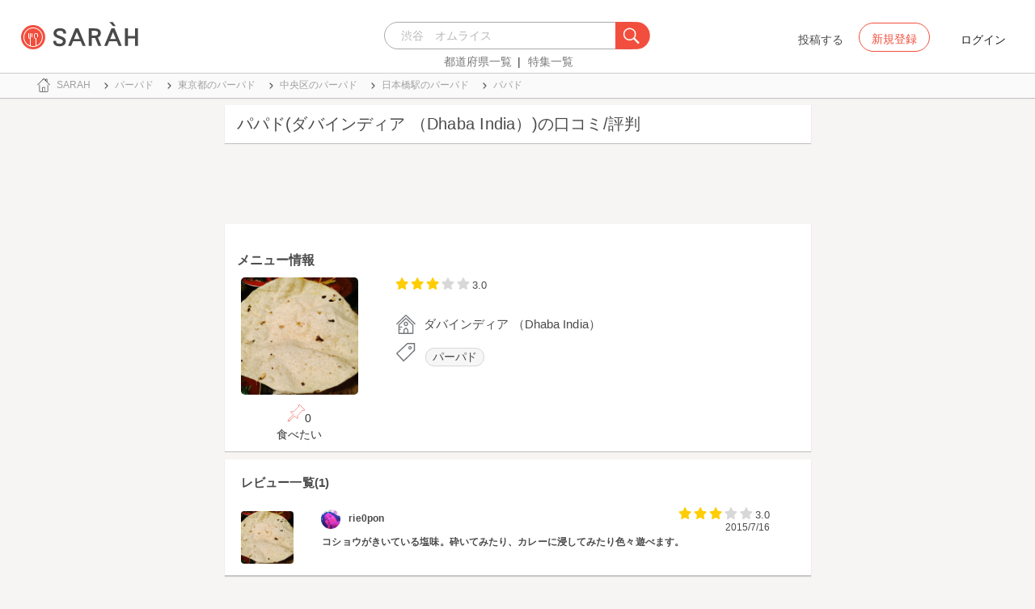

--- FILE ---
content_type: text/html; charset=utf-8
request_url: https://sarah30.com/menus/93248
body_size: 23934
content:
<!DOCTYPE html>
<html lang="ja">
  <head>
<script type="text/javascript">window.NREUM||(NREUM={});NREUM.info={"beacon":"bam.nr-data.net","errorBeacon":"bam.nr-data.net","licenseKey":"937738e267","applicationID":"51285132","transactionName":"dQtfQBBfXF9QEUlZU1gRQhsRWF9E","queueTime":0,"applicationTime":283,"agent":""}</script>
<script type="text/javascript">(window.NREUM||(NREUM={})).init={ajax:{deny_list:["bam.nr-data.net"]},feature_flags:["soft_nav"]};(window.NREUM||(NREUM={})).loader_config={licenseKey:"937738e267",applicationID:"51285132",browserID:"51285146"};;/*! For license information please see nr-loader-rum-1.302.0.min.js.LICENSE.txt */
(()=>{var e,t,r={122:(e,t,r)=>{"use strict";r.d(t,{a:()=>i});var n=r(944);function i(e,t){try{if(!e||"object"!=typeof e)return(0,n.R)(3);if(!t||"object"!=typeof t)return(0,n.R)(4);const r=Object.create(Object.getPrototypeOf(t),Object.getOwnPropertyDescriptors(t)),a=0===Object.keys(r).length?e:r;for(let o in a)if(void 0!==e[o])try{if(null===e[o]){r[o]=null;continue}Array.isArray(e[o])&&Array.isArray(t[o])?r[o]=Array.from(new Set([...e[o],...t[o]])):"object"==typeof e[o]&&"object"==typeof t[o]?r[o]=i(e[o],t[o]):r[o]=e[o]}catch(e){r[o]||(0,n.R)(1,e)}return r}catch(e){(0,n.R)(2,e)}}},154:(e,t,r)=>{"use strict";r.d(t,{OF:()=>c,RI:()=>i,WN:()=>u,bv:()=>a,gm:()=>o,mw:()=>s,sb:()=>d});var n=r(863);const i="undefined"!=typeof window&&!!window.document,a="undefined"!=typeof WorkerGlobalScope&&("undefined"!=typeof self&&self instanceof WorkerGlobalScope&&self.navigator instanceof WorkerNavigator||"undefined"!=typeof globalThis&&globalThis instanceof WorkerGlobalScope&&globalThis.navigator instanceof WorkerNavigator),o=i?window:"undefined"!=typeof WorkerGlobalScope&&("undefined"!=typeof self&&self instanceof WorkerGlobalScope&&self||"undefined"!=typeof globalThis&&globalThis instanceof WorkerGlobalScope&&globalThis),s=Boolean("hidden"===o?.document?.visibilityState),c=/iPad|iPhone|iPod/.test(o.navigator?.userAgent),d=c&&"undefined"==typeof SharedWorker,u=((()=>{const e=o.navigator?.userAgent?.match(/Firefox[/\s](\d+\.\d+)/);Array.isArray(e)&&e.length>=2&&e[1]})(),Date.now()-(0,n.t)())},163:(e,t,r)=>{"use strict";r.d(t,{j:()=>T});var n=r(384),i=r(741);var a=r(555);r(860).K7.genericEvents;const o="experimental.resources",s="register",c=e=>{if(!e||"string"!=typeof e)return!1;try{document.createDocumentFragment().querySelector(e)}catch{return!1}return!0};var d=r(614),u=r(944),l=r(122);const f="[data-nr-mask]",g=e=>(0,l.a)(e,(()=>{const e={feature_flags:[],experimental:{allow_registered_children:!1,resources:!1},mask_selector:"*",block_selector:"[data-nr-block]",mask_input_options:{color:!1,date:!1,"datetime-local":!1,email:!1,month:!1,number:!1,range:!1,search:!1,tel:!1,text:!1,time:!1,url:!1,week:!1,textarea:!1,select:!1,password:!0}};return{ajax:{deny_list:void 0,block_internal:!0,enabled:!0,autoStart:!0},api:{get allow_registered_children(){return e.feature_flags.includes(s)||e.experimental.allow_registered_children},set allow_registered_children(t){e.experimental.allow_registered_children=t},duplicate_registered_data:!1},distributed_tracing:{enabled:void 0,exclude_newrelic_header:void 0,cors_use_newrelic_header:void 0,cors_use_tracecontext_headers:void 0,allowed_origins:void 0},get feature_flags(){return e.feature_flags},set feature_flags(t){e.feature_flags=t},generic_events:{enabled:!0,autoStart:!0},harvest:{interval:30},jserrors:{enabled:!0,autoStart:!0},logging:{enabled:!0,autoStart:!0},metrics:{enabled:!0,autoStart:!0},obfuscate:void 0,page_action:{enabled:!0},page_view_event:{enabled:!0,autoStart:!0},page_view_timing:{enabled:!0,autoStart:!0},performance:{capture_marks:!1,capture_measures:!1,capture_detail:!0,resources:{get enabled(){return e.feature_flags.includes(o)||e.experimental.resources},set enabled(t){e.experimental.resources=t},asset_types:[],first_party_domains:[],ignore_newrelic:!0}},privacy:{cookies_enabled:!0},proxy:{assets:void 0,beacon:void 0},session:{expiresMs:d.wk,inactiveMs:d.BB},session_replay:{autoStart:!0,enabled:!1,preload:!1,sampling_rate:10,error_sampling_rate:100,collect_fonts:!1,inline_images:!1,fix_stylesheets:!0,mask_all_inputs:!0,get mask_text_selector(){return e.mask_selector},set mask_text_selector(t){c(t)?e.mask_selector="".concat(t,",").concat(f):""===t||null===t?e.mask_selector=f:(0,u.R)(5,t)},get block_class(){return"nr-block"},get ignore_class(){return"nr-ignore"},get mask_text_class(){return"nr-mask"},get block_selector(){return e.block_selector},set block_selector(t){c(t)?e.block_selector+=",".concat(t):""!==t&&(0,u.R)(6,t)},get mask_input_options(){return e.mask_input_options},set mask_input_options(t){t&&"object"==typeof t?e.mask_input_options={...t,password:!0}:(0,u.R)(7,t)}},session_trace:{enabled:!0,autoStart:!0},soft_navigations:{enabled:!0,autoStart:!0},spa:{enabled:!0,autoStart:!0},ssl:void 0,user_actions:{enabled:!0,elementAttributes:["id","className","tagName","type"]}}})());var p=r(154),m=r(324);let h=0;const v={buildEnv:m.F3,distMethod:m.Xs,version:m.xv,originTime:p.WN},b={appMetadata:{},customTransaction:void 0,denyList:void 0,disabled:!1,harvester:void 0,isolatedBacklog:!1,isRecording:!1,loaderType:void 0,maxBytes:3e4,obfuscator:void 0,onerror:void 0,ptid:void 0,releaseIds:{},session:void 0,timeKeeper:void 0,registeredEntities:[],jsAttributesMetadata:{bytes:0},get harvestCount(){return++h}},y=e=>{const t=(0,l.a)(e,b),r=Object.keys(v).reduce((e,t)=>(e[t]={value:v[t],writable:!1,configurable:!0,enumerable:!0},e),{});return Object.defineProperties(t,r)};var _=r(701);const w=e=>{const t=e.startsWith("http");e+="/",r.p=t?e:"https://"+e};var x=r(836),k=r(241);const S={accountID:void 0,trustKey:void 0,agentID:void 0,licenseKey:void 0,applicationID:void 0,xpid:void 0},A=e=>(0,l.a)(e,S),R=new Set;function T(e,t={},r,o){let{init:s,info:c,loader_config:d,runtime:u={},exposed:l=!0}=t;if(!c){const e=(0,n.pV)();s=e.init,c=e.info,d=e.loader_config}e.init=g(s||{}),e.loader_config=A(d||{}),c.jsAttributes??={},p.bv&&(c.jsAttributes.isWorker=!0),e.info=(0,a.D)(c);const f=e.init,m=[c.beacon,c.errorBeacon];R.has(e.agentIdentifier)||(f.proxy.assets&&(w(f.proxy.assets),m.push(f.proxy.assets)),f.proxy.beacon&&m.push(f.proxy.beacon),e.beacons=[...m],function(e){const t=(0,n.pV)();Object.getOwnPropertyNames(i.W.prototype).forEach(r=>{const n=i.W.prototype[r];if("function"!=typeof n||"constructor"===n)return;let a=t[r];e[r]&&!1!==e.exposed&&"micro-agent"!==e.runtime?.loaderType&&(t[r]=(...t)=>{const n=e[r](...t);return a?a(...t):n})})}(e),(0,n.US)("activatedFeatures",_.B),e.runSoftNavOverSpa&&=!0===f.soft_navigations.enabled&&f.feature_flags.includes("soft_nav")),u.denyList=[...f.ajax.deny_list||[],...f.ajax.block_internal?m:[]],u.ptid=e.agentIdentifier,u.loaderType=r,e.runtime=y(u),R.has(e.agentIdentifier)||(e.ee=x.ee.get(e.agentIdentifier),e.exposed=l,(0,k.W)({agentIdentifier:e.agentIdentifier,drained:!!_.B?.[e.agentIdentifier],type:"lifecycle",name:"initialize",feature:void 0,data:e.config})),R.add(e.agentIdentifier)}},234:(e,t,r)=>{"use strict";r.d(t,{W:()=>a});var n=r(836),i=r(687);class a{constructor(e,t){this.agentIdentifier=e,this.ee=n.ee.get(e),this.featureName=t,this.blocked=!1}deregisterDrain(){(0,i.x3)(this.agentIdentifier,this.featureName)}}},241:(e,t,r)=>{"use strict";r.d(t,{W:()=>a});var n=r(154);const i="newrelic";function a(e={}){try{n.gm.dispatchEvent(new CustomEvent(i,{detail:e}))}catch(e){}}},261:(e,t,r)=>{"use strict";r.d(t,{$9:()=>d,BL:()=>s,CH:()=>g,Dl:()=>_,Fw:()=>y,PA:()=>h,Pl:()=>n,Tb:()=>l,U2:()=>a,V1:()=>k,Wb:()=>x,bt:()=>b,cD:()=>v,d3:()=>w,dT:()=>c,eY:()=>p,fF:()=>f,hG:()=>i,k6:()=>o,nb:()=>m,o5:()=>u});const n="api-",i="addPageAction",a="addToTrace",o="addRelease",s="finished",c="interaction",d="log",u="noticeError",l="pauseReplay",f="recordCustomEvent",g="recordReplay",p="register",m="setApplicationVersion",h="setCurrentRouteName",v="setCustomAttribute",b="setErrorHandler",y="setPageViewName",_="setUserId",w="start",x="wrapLogger",k="measure"},289:(e,t,r)=>{"use strict";r.d(t,{GG:()=>a,Qr:()=>s,sB:()=>o});var n=r(878);function i(){return"undefined"==typeof document||"complete"===document.readyState}function a(e,t){if(i())return e();(0,n.sp)("load",e,t)}function o(e){if(i())return e();(0,n.DD)("DOMContentLoaded",e)}function s(e){if(i())return e();(0,n.sp)("popstate",e)}},324:(e,t,r)=>{"use strict";r.d(t,{F3:()=>i,Xs:()=>a,xv:()=>n});const n="1.302.0",i="PROD",a="CDN"},374:(e,t,r)=>{r.nc=(()=>{try{return document?.currentScript?.nonce}catch(e){}return""})()},384:(e,t,r)=>{"use strict";r.d(t,{NT:()=>o,US:()=>u,Zm:()=>s,bQ:()=>d,dV:()=>c,pV:()=>l});var n=r(154),i=r(863),a=r(910);const o={beacon:"bam.nr-data.net",errorBeacon:"bam.nr-data.net"};function s(){return n.gm.NREUM||(n.gm.NREUM={}),void 0===n.gm.newrelic&&(n.gm.newrelic=n.gm.NREUM),n.gm.NREUM}function c(){let e=s();return e.o||(e.o={ST:n.gm.setTimeout,SI:n.gm.setImmediate||n.gm.setInterval,CT:n.gm.clearTimeout,XHR:n.gm.XMLHttpRequest,REQ:n.gm.Request,EV:n.gm.Event,PR:n.gm.Promise,MO:n.gm.MutationObserver,FETCH:n.gm.fetch,WS:n.gm.WebSocket},(0,a.i)(...Object.values(e.o))),e}function d(e,t){let r=s();r.initializedAgents??={},t.initializedAt={ms:(0,i.t)(),date:new Date},r.initializedAgents[e]=t}function u(e,t){s()[e]=t}function l(){return function(){let e=s();const t=e.info||{};e.info={beacon:o.beacon,errorBeacon:o.errorBeacon,...t}}(),function(){let e=s();const t=e.init||{};e.init={...t}}(),c(),function(){let e=s();const t=e.loader_config||{};e.loader_config={...t}}(),s()}},389:(e,t,r)=>{"use strict";function n(e,t=500,r={}){const n=r?.leading||!1;let i;return(...r)=>{n&&void 0===i&&(e.apply(this,r),i=setTimeout(()=>{i=clearTimeout(i)},t)),n||(clearTimeout(i),i=setTimeout(()=>{e.apply(this,r)},t))}}function i(e){let t=!1;return(...r)=>{t||(t=!0,e.apply(this,r))}}r.d(t,{J:()=>i,s:()=>n})},555:(e,t,r)=>{"use strict";r.d(t,{D:()=>s,f:()=>o});var n=r(384),i=r(122);const a={beacon:n.NT.beacon,errorBeacon:n.NT.errorBeacon,licenseKey:void 0,applicationID:void 0,sa:void 0,queueTime:void 0,applicationTime:void 0,ttGuid:void 0,user:void 0,account:void 0,product:void 0,extra:void 0,jsAttributes:{},userAttributes:void 0,atts:void 0,transactionName:void 0,tNamePlain:void 0};function o(e){try{return!!e.licenseKey&&!!e.errorBeacon&&!!e.applicationID}catch(e){return!1}}const s=e=>(0,i.a)(e,a)},566:(e,t,r)=>{"use strict";r.d(t,{LA:()=>s,bz:()=>o});var n=r(154);const i="xxxxxxxx-xxxx-4xxx-yxxx-xxxxxxxxxxxx";function a(e,t){return e?15&e[t]:16*Math.random()|0}function o(){const e=n.gm?.crypto||n.gm?.msCrypto;let t,r=0;return e&&e.getRandomValues&&(t=e.getRandomValues(new Uint8Array(30))),i.split("").map(e=>"x"===e?a(t,r++).toString(16):"y"===e?(3&a()|8).toString(16):e).join("")}function s(e){const t=n.gm?.crypto||n.gm?.msCrypto;let r,i=0;t&&t.getRandomValues&&(r=t.getRandomValues(new Uint8Array(e)));const o=[];for(var s=0;s<e;s++)o.push(a(r,i++).toString(16));return o.join("")}},606:(e,t,r)=>{"use strict";r.d(t,{i:()=>a});var n=r(908);a.on=o;var i=a.handlers={};function a(e,t,r,a){o(a||n.d,i,e,t,r)}function o(e,t,r,i,a){a||(a="feature"),e||(e=n.d);var o=t[a]=t[a]||{};(o[r]=o[r]||[]).push([e,i])}},607:(e,t,r)=>{"use strict";r.d(t,{W:()=>n});const n=(0,r(566).bz)()},614:(e,t,r)=>{"use strict";r.d(t,{BB:()=>o,H3:()=>n,g:()=>d,iL:()=>c,tS:()=>s,uh:()=>i,wk:()=>a});const n="NRBA",i="SESSION",a=144e5,o=18e5,s={STARTED:"session-started",PAUSE:"session-pause",RESET:"session-reset",RESUME:"session-resume",UPDATE:"session-update"},c={SAME_TAB:"same-tab",CROSS_TAB:"cross-tab"},d={OFF:0,FULL:1,ERROR:2}},630:(e,t,r)=>{"use strict";r.d(t,{T:()=>n});const n=r(860).K7.pageViewEvent},646:(e,t,r)=>{"use strict";r.d(t,{y:()=>n});class n{constructor(e){this.contextId=e}}},687:(e,t,r)=>{"use strict";r.d(t,{Ak:()=>d,Ze:()=>f,x3:()=>u});var n=r(241),i=r(836),a=r(606),o=r(860),s=r(646);const c={};function d(e,t){const r={staged:!1,priority:o.P3[t]||0};l(e),c[e].get(t)||c[e].set(t,r)}function u(e,t){e&&c[e]&&(c[e].get(t)&&c[e].delete(t),p(e,t,!1),c[e].size&&g(e))}function l(e){if(!e)throw new Error("agentIdentifier required");c[e]||(c[e]=new Map)}function f(e="",t="feature",r=!1){if(l(e),!e||!c[e].get(t)||r)return p(e,t);c[e].get(t).staged=!0,g(e)}function g(e){const t=Array.from(c[e]);t.every(([e,t])=>t.staged)&&(t.sort((e,t)=>e[1].priority-t[1].priority),t.forEach(([t])=>{c[e].delete(t),p(e,t)}))}function p(e,t,r=!0){const o=e?i.ee.get(e):i.ee,c=a.i.handlers;if(!o.aborted&&o.backlog&&c){if((0,n.W)({agentIdentifier:e,type:"lifecycle",name:"drain",feature:t}),r){const e=o.backlog[t],r=c[t];if(r){for(let t=0;e&&t<e.length;++t)m(e[t],r);Object.entries(r).forEach(([e,t])=>{Object.values(t||{}).forEach(t=>{t[0]?.on&&t[0]?.context()instanceof s.y&&t[0].on(e,t[1])})})}}o.isolatedBacklog||delete c[t],o.backlog[t]=null,o.emit("drain-"+t,[])}}function m(e,t){var r=e[1];Object.values(t[r]||{}).forEach(t=>{var r=e[0];if(t[0]===r){var n=t[1],i=e[3],a=e[2];n.apply(i,a)}})}},699:(e,t,r)=>{"use strict";r.d(t,{It:()=>a,KC:()=>s,No:()=>i,qh:()=>o});var n=r(860);const i=16e3,a=1e6,o="SESSION_ERROR",s={[n.K7.logging]:!0,[n.K7.genericEvents]:!1,[n.K7.jserrors]:!1,[n.K7.ajax]:!1}},701:(e,t,r)=>{"use strict";r.d(t,{B:()=>a,t:()=>o});var n=r(241);const i=new Set,a={};function o(e,t){const r=t.agentIdentifier;a[r]??={},e&&"object"==typeof e&&(i.has(r)||(t.ee.emit("rumresp",[e]),a[r]=e,i.add(r),(0,n.W)({agentIdentifier:r,loaded:!0,drained:!0,type:"lifecycle",name:"load",feature:void 0,data:e})))}},741:(e,t,r)=>{"use strict";r.d(t,{W:()=>a});var n=r(944),i=r(261);class a{#e(e,...t){if(this[e]!==a.prototype[e])return this[e](...t);(0,n.R)(35,e)}addPageAction(e,t){return this.#e(i.hG,e,t)}register(e){return this.#e(i.eY,e)}recordCustomEvent(e,t){return this.#e(i.fF,e,t)}setPageViewName(e,t){return this.#e(i.Fw,e,t)}setCustomAttribute(e,t,r){return this.#e(i.cD,e,t,r)}noticeError(e,t){return this.#e(i.o5,e,t)}setUserId(e){return this.#e(i.Dl,e)}setApplicationVersion(e){return this.#e(i.nb,e)}setErrorHandler(e){return this.#e(i.bt,e)}addRelease(e,t){return this.#e(i.k6,e,t)}log(e,t){return this.#e(i.$9,e,t)}start(){return this.#e(i.d3)}finished(e){return this.#e(i.BL,e)}recordReplay(){return this.#e(i.CH)}pauseReplay(){return this.#e(i.Tb)}addToTrace(e){return this.#e(i.U2,e)}setCurrentRouteName(e){return this.#e(i.PA,e)}interaction(e){return this.#e(i.dT,e)}wrapLogger(e,t,r){return this.#e(i.Wb,e,t,r)}measure(e,t){return this.#e(i.V1,e,t)}}},773:(e,t,r)=>{"use strict";r.d(t,{z_:()=>a,XG:()=>s,TZ:()=>n,rs:()=>i,xV:()=>o});r(154),r(566),r(384);const n=r(860).K7.metrics,i="sm",a="cm",o="storeSupportabilityMetrics",s="storeEventMetrics"},782:(e,t,r)=>{"use strict";r.d(t,{T:()=>n});const n=r(860).K7.pageViewTiming},836:(e,t,r)=>{"use strict";r.d(t,{P:()=>s,ee:()=>c});var n=r(384),i=r(990),a=r(646),o=r(607);const s="nr@context:".concat(o.W),c=function e(t,r){var n={},o={},u={},l=!1;try{l=16===r.length&&d.initializedAgents?.[r]?.runtime.isolatedBacklog}catch(e){}var f={on:p,addEventListener:p,removeEventListener:function(e,t){var r=n[e];if(!r)return;for(var i=0;i<r.length;i++)r[i]===t&&r.splice(i,1)},emit:function(e,r,n,i,a){!1!==a&&(a=!0);if(c.aborted&&!i)return;t&&a&&t.emit(e,r,n);var s=g(n);m(e).forEach(e=>{e.apply(s,r)});var d=v()[o[e]];d&&d.push([f,e,r,s]);return s},get:h,listeners:m,context:g,buffer:function(e,t){const r=v();if(t=t||"feature",f.aborted)return;Object.entries(e||{}).forEach(([e,n])=>{o[n]=t,t in r||(r[t]=[])})},abort:function(){f._aborted=!0,Object.keys(f.backlog).forEach(e=>{delete f.backlog[e]})},isBuffering:function(e){return!!v()[o[e]]},debugId:r,backlog:l?{}:t&&"object"==typeof t.backlog?t.backlog:{},isolatedBacklog:l};return Object.defineProperty(f,"aborted",{get:()=>{let e=f._aborted||!1;return e||(t&&(e=t.aborted),e)}}),f;function g(e){return e&&e instanceof a.y?e:e?(0,i.I)(e,s,()=>new a.y(s)):new a.y(s)}function p(e,t){n[e]=m(e).concat(t)}function m(e){return n[e]||[]}function h(t){return u[t]=u[t]||e(f,t)}function v(){return f.backlog}}(void 0,"globalEE"),d=(0,n.Zm)();d.ee||(d.ee=c)},843:(e,t,r)=>{"use strict";r.d(t,{u:()=>i});var n=r(878);function i(e,t=!1,r,i){(0,n.DD)("visibilitychange",function(){if(t)return void("hidden"===document.visibilityState&&e());e(document.visibilityState)},r,i)}},860:(e,t,r)=>{"use strict";r.d(t,{$J:()=>u,K7:()=>c,P3:()=>d,XX:()=>i,Yy:()=>s,df:()=>a,qY:()=>n,v4:()=>o});const n="events",i="jserrors",a="browser/blobs",o="rum",s="browser/logs",c={ajax:"ajax",genericEvents:"generic_events",jserrors:i,logging:"logging",metrics:"metrics",pageAction:"page_action",pageViewEvent:"page_view_event",pageViewTiming:"page_view_timing",sessionReplay:"session_replay",sessionTrace:"session_trace",softNav:"soft_navigations",spa:"spa"},d={[c.pageViewEvent]:1,[c.pageViewTiming]:2,[c.metrics]:3,[c.jserrors]:4,[c.spa]:5,[c.ajax]:6,[c.sessionTrace]:7,[c.softNav]:8,[c.sessionReplay]:9,[c.logging]:10,[c.genericEvents]:11},u={[c.pageViewEvent]:o,[c.pageViewTiming]:n,[c.ajax]:n,[c.spa]:n,[c.softNav]:n,[c.metrics]:i,[c.jserrors]:i,[c.sessionTrace]:a,[c.sessionReplay]:a,[c.logging]:s,[c.genericEvents]:"ins"}},863:(e,t,r)=>{"use strict";function n(){return Math.floor(performance.now())}r.d(t,{t:()=>n})},878:(e,t,r)=>{"use strict";function n(e,t){return{capture:e,passive:!1,signal:t}}function i(e,t,r=!1,i){window.addEventListener(e,t,n(r,i))}function a(e,t,r=!1,i){document.addEventListener(e,t,n(r,i))}r.d(t,{DD:()=>a,jT:()=>n,sp:()=>i})},908:(e,t,r)=>{"use strict";r.d(t,{d:()=>n,p:()=>i});var n=r(836).ee.get("handle");function i(e,t,r,i,a){a?(a.buffer([e],i),a.emit(e,t,r)):(n.buffer([e],i),n.emit(e,t,r))}},910:(e,t,r)=>{"use strict";r.d(t,{i:()=>a});var n=r(944);const i=new Map;function a(...e){return e.every(e=>{if(i.has(e))return i.get(e);const t="function"==typeof e&&e.toString().includes("[native code]");return t||(0,n.R)(64,e?.name||e?.toString()),i.set(e,t),t})}},944:(e,t,r)=>{"use strict";r.d(t,{R:()=>i});var n=r(241);function i(e,t){"function"==typeof console.debug&&(console.debug("New Relic Warning: https://github.com/newrelic/newrelic-browser-agent/blob/main/docs/warning-codes.md#".concat(e),t),(0,n.W)({agentIdentifier:null,drained:null,type:"data",name:"warn",feature:"warn",data:{code:e,secondary:t}}))}},990:(e,t,r)=>{"use strict";r.d(t,{I:()=>i});var n=Object.prototype.hasOwnProperty;function i(e,t,r){if(n.call(e,t))return e[t];var i=r();if(Object.defineProperty&&Object.keys)try{return Object.defineProperty(e,t,{value:i,writable:!0,enumerable:!1}),i}catch(e){}return e[t]=i,i}}},n={};function i(e){var t=n[e];if(void 0!==t)return t.exports;var a=n[e]={exports:{}};return r[e](a,a.exports,i),a.exports}i.m=r,i.d=(e,t)=>{for(var r in t)i.o(t,r)&&!i.o(e,r)&&Object.defineProperty(e,r,{enumerable:!0,get:t[r]})},i.f={},i.e=e=>Promise.all(Object.keys(i.f).reduce((t,r)=>(i.f[r](e,t),t),[])),i.u=e=>"nr-rum-1.302.0.min.js",i.o=(e,t)=>Object.prototype.hasOwnProperty.call(e,t),e={},t="NRBA-1.302.0.PROD:",i.l=(r,n,a,o)=>{if(e[r])e[r].push(n);else{var s,c;if(void 0!==a)for(var d=document.getElementsByTagName("script"),u=0;u<d.length;u++){var l=d[u];if(l.getAttribute("src")==r||l.getAttribute("data-webpack")==t+a){s=l;break}}if(!s){c=!0;var f={296:"sha512-wOb3n9Oo7XFlPj8/eeDjhAZxpAcaDdsBkC//L8axozi0po4wdPEJ2ECVlu9KEBVFgfQVL0TCY6kPzr0KcVfkBQ=="};(s=document.createElement("script")).charset="utf-8",i.nc&&s.setAttribute("nonce",i.nc),s.setAttribute("data-webpack",t+a),s.src=r,0!==s.src.indexOf(window.location.origin+"/")&&(s.crossOrigin="anonymous"),f[o]&&(s.integrity=f[o])}e[r]=[n];var g=(t,n)=>{s.onerror=s.onload=null,clearTimeout(p);var i=e[r];if(delete e[r],s.parentNode&&s.parentNode.removeChild(s),i&&i.forEach(e=>e(n)),t)return t(n)},p=setTimeout(g.bind(null,void 0,{type:"timeout",target:s}),12e4);s.onerror=g.bind(null,s.onerror),s.onload=g.bind(null,s.onload),c&&document.head.appendChild(s)}},i.r=e=>{"undefined"!=typeof Symbol&&Symbol.toStringTag&&Object.defineProperty(e,Symbol.toStringTag,{value:"Module"}),Object.defineProperty(e,"__esModule",{value:!0})},i.p="https://js-agent.newrelic.com/",(()=>{var e={374:0,840:0};i.f.j=(t,r)=>{var n=i.o(e,t)?e[t]:void 0;if(0!==n)if(n)r.push(n[2]);else{var a=new Promise((r,i)=>n=e[t]=[r,i]);r.push(n[2]=a);var o=i.p+i.u(t),s=new Error;i.l(o,r=>{if(i.o(e,t)&&(0!==(n=e[t])&&(e[t]=void 0),n)){var a=r&&("load"===r.type?"missing":r.type),o=r&&r.target&&r.target.src;s.message="Loading chunk "+t+" failed.\n("+a+": "+o+")",s.name="ChunkLoadError",s.type=a,s.request=o,n[1](s)}},"chunk-"+t,t)}};var t=(t,r)=>{var n,a,[o,s,c]=r,d=0;if(o.some(t=>0!==e[t])){for(n in s)i.o(s,n)&&(i.m[n]=s[n]);if(c)c(i)}for(t&&t(r);d<o.length;d++)a=o[d],i.o(e,a)&&e[a]&&e[a][0](),e[a]=0},r=self["webpackChunk:NRBA-1.302.0.PROD"]=self["webpackChunk:NRBA-1.302.0.PROD"]||[];r.forEach(t.bind(null,0)),r.push=t.bind(null,r.push.bind(r))})(),(()=>{"use strict";i(374);var e=i(566),t=i(741);class r extends t.W{agentIdentifier=(0,e.LA)(16)}var n=i(860);const a=Object.values(n.K7);var o=i(163);var s=i(908),c=i(863),d=i(261),u=i(241),l=i(944),f=i(701),g=i(773);function p(e,t,i,a){const o=a||i;!o||o[e]&&o[e]!==r.prototype[e]||(o[e]=function(){(0,s.p)(g.xV,["API/"+e+"/called"],void 0,n.K7.metrics,i.ee),(0,u.W)({agentIdentifier:i.agentIdentifier,drained:!!f.B?.[i.agentIdentifier],type:"data",name:"api",feature:d.Pl+e,data:{}});try{return t.apply(this,arguments)}catch(e){(0,l.R)(23,e)}})}function m(e,t,r,n,i){const a=e.info;null===r?delete a.jsAttributes[t]:a.jsAttributes[t]=r,(i||null===r)&&(0,s.p)(d.Pl+n,[(0,c.t)(),t,r],void 0,"session",e.ee)}var h=i(687),v=i(234),b=i(289),y=i(154),_=i(384);const w=e=>y.RI&&!0===e?.privacy.cookies_enabled;function x(e){return!!(0,_.dV)().o.MO&&w(e)&&!0===e?.session_trace.enabled}var k=i(389),S=i(699);class A extends v.W{constructor(e,t){super(e.agentIdentifier,t),this.agentRef=e,this.abortHandler=void 0,this.featAggregate=void 0,this.onAggregateImported=void 0,this.deferred=Promise.resolve(),!1===e.init[this.featureName].autoStart?this.deferred=new Promise((t,r)=>{this.ee.on("manual-start-all",(0,k.J)(()=>{(0,h.Ak)(e.agentIdentifier,this.featureName),t()}))}):(0,h.Ak)(e.agentIdentifier,t)}importAggregator(e,t,r={}){if(this.featAggregate)return;let n;this.onAggregateImported=new Promise(e=>{n=e});const a=async()=>{let a;await this.deferred;try{if(w(e.init)){const{setupAgentSession:t}=await i.e(296).then(i.bind(i,305));a=t(e)}}catch(e){(0,l.R)(20,e),this.ee.emit("internal-error",[e]),(0,s.p)(S.qh,[e],void 0,this.featureName,this.ee)}try{if(!this.#t(this.featureName,a,e.init))return(0,h.Ze)(this.agentIdentifier,this.featureName),void n(!1);const{Aggregate:i}=await t();this.featAggregate=new i(e,r),e.runtime.harvester.initializedAggregates.push(this.featAggregate),n(!0)}catch(e){(0,l.R)(34,e),this.abortHandler?.(),(0,h.Ze)(this.agentIdentifier,this.featureName,!0),n(!1),this.ee&&this.ee.abort()}};y.RI?(0,b.GG)(()=>a(),!0):a()}#t(e,t,r){if(this.blocked)return!1;switch(e){case n.K7.sessionReplay:return x(r)&&!!t;case n.K7.sessionTrace:return!!t;default:return!0}}}var R=i(630),T=i(614);class E extends A{static featureName=R.T;constructor(e){var t;super(e,R.T),this.setupInspectionEvents(e.agentIdentifier),t=e,p(d.Fw,function(e,r){"string"==typeof e&&("/"!==e.charAt(0)&&(e="/"+e),t.runtime.customTransaction=(r||"http://custom.transaction")+e,(0,s.p)(d.Pl+d.Fw,[(0,c.t)()],void 0,void 0,t.ee))},t),this.ee.on("api-send-rum",(e,t)=>(0,s.p)("send-rum",[e,t],void 0,this.featureName,this.ee)),this.importAggregator(e,()=>i.e(296).then(i.bind(i,108)))}setupInspectionEvents(e){const t=(t,r)=>{t&&(0,u.W)({agentIdentifier:e,timeStamp:t.timeStamp,loaded:"complete"===t.target.readyState,type:"window",name:r,data:t.target.location+""})};(0,b.sB)(e=>{t(e,"DOMContentLoaded")}),(0,b.GG)(e=>{t(e,"load")}),(0,b.Qr)(e=>{t(e,"navigate")}),this.ee.on(T.tS.UPDATE,(t,r)=>{(0,u.W)({agentIdentifier:e,type:"lifecycle",name:"session",data:r})})}}var N=i(843),j=i(878),I=i(782);class O extends A{static featureName=I.T;constructor(e){super(e,I.T),y.RI&&((0,N.u)(()=>(0,s.p)("docHidden",[(0,c.t)()],void 0,I.T,this.ee),!0),(0,j.sp)("pagehide",()=>(0,s.p)("winPagehide",[(0,c.t)()],void 0,I.T,this.ee)),this.importAggregator(e,()=>i.e(296).then(i.bind(i,350))))}}class P extends A{static featureName=g.TZ;constructor(e){super(e,g.TZ),y.RI&&document.addEventListener("securitypolicyviolation",e=>{(0,s.p)(g.xV,["Generic/CSPViolation/Detected"],void 0,this.featureName,this.ee)}),this.importAggregator(e,()=>i.e(296).then(i.bind(i,623)))}}new class extends r{constructor(e){var t;(super(),y.gm)?(this.features={},(0,_.bQ)(this.agentIdentifier,this),this.desiredFeatures=new Set(e.features||[]),this.desiredFeatures.add(E),this.runSoftNavOverSpa=[...this.desiredFeatures].some(e=>e.featureName===n.K7.softNav),(0,o.j)(this,e,e.loaderType||"agent"),t=this,p(d.cD,function(e,r,n=!1){if("string"==typeof e){if(["string","number","boolean"].includes(typeof r)||null===r)return m(t,e,r,d.cD,n);(0,l.R)(40,typeof r)}else(0,l.R)(39,typeof e)},t),function(e){p(d.Dl,function(t){if("string"==typeof t||null===t)return m(e,"enduser.id",t,d.Dl,!0);(0,l.R)(41,typeof t)},e)}(this),function(e){p(d.nb,function(t){if("string"==typeof t||null===t)return m(e,"application.version",t,d.nb,!1);(0,l.R)(42,typeof t)},e)}(this),function(e){p(d.d3,function(){e.ee.emit("manual-start-all")},e)}(this),this.run()):(0,l.R)(21)}get config(){return{info:this.info,init:this.init,loader_config:this.loader_config,runtime:this.runtime}}get api(){return this}run(){try{const e=function(e){const t={};return a.forEach(r=>{t[r]=!!e[r]?.enabled}),t}(this.init),t=[...this.desiredFeatures];t.sort((e,t)=>n.P3[e.featureName]-n.P3[t.featureName]),t.forEach(t=>{if(!e[t.featureName]&&t.featureName!==n.K7.pageViewEvent)return;if(this.runSoftNavOverSpa&&t.featureName===n.K7.spa)return;if(!this.runSoftNavOverSpa&&t.featureName===n.K7.softNav)return;const r=function(e){switch(e){case n.K7.ajax:return[n.K7.jserrors];case n.K7.sessionTrace:return[n.K7.ajax,n.K7.pageViewEvent];case n.K7.sessionReplay:return[n.K7.sessionTrace];case n.K7.pageViewTiming:return[n.K7.pageViewEvent];default:return[]}}(t.featureName).filter(e=>!(e in this.features));r.length>0&&(0,l.R)(36,{targetFeature:t.featureName,missingDependencies:r}),this.features[t.featureName]=new t(this)})}catch(e){(0,l.R)(22,e);for(const e in this.features)this.features[e].abortHandler?.();const t=(0,_.Zm)();delete t.initializedAgents[this.agentIdentifier]?.features,delete this.sharedAggregator;return t.ee.get(this.agentIdentifier).abort(),!1}}}({features:[E,O,P],loaderType:"lite"})})()})();</script>
    <!-- Google Tag Manager -->
    <script>(function(w,d,s,l,i){w[l]=w[l]||[];w[l].push({'gtm.start':
    new Date().getTime(),event:'gtm.js'});var f=d.getElementsByTagName(s)[0],
    j=d.createElement(s),dl=l!='dataLayer'?'&l='+l:'';j.async=true;j.src=
    'https://www.googletagmanager.com/gtm.js?id='+i+dl+ '&gtm_auth=0QjIEuUzAgIke0c1oG0biQ&gtm_preview=env-2&gtm_cookies_win=x';f.parentNode.insertBefore(j,f);
    })(window,document,'script','dataLayer','GTM-T45HD9V');</script>
    <!-- End Google Tag Manager -->

    <meta property="fb:app_id" content="664988653549316" />
    <meta property="og:site_name" content="おいしい！が増えるグルメアプリ「SARAH」" />
    <meta property="fb:admins" content="SARAH.OfficialAccount" />

      <title data-react-helmet="true">パパド(ダバインディア （Dhaba India）)の口コミ一覧 | おいしい！が増えるグルメアプリ「SARAH」</title>
      <meta data-react-helmet="true" property="og:type" content="article"/><meta data-react-helmet="true" property="og:url" content="https://sarah30.com/menus/93248"/><meta data-react-helmet="true" name="description" content="パパド(ダバインディア （Dhaba India）)の口コミ・評判なら、メニュー単位で探せる、おいしい！が増えるグルメアプリSARAH[サラ]。ダバインディア （Dhaba India）の人気メニューパパドの口コミ・評価を見ることができます。"/><meta data-react-helmet="true" name="keywords" content="口コミ"/><meta data-react-helmet="true" name="og:description" content="パパド(ダバインディア （Dhaba India）)の口コミ・評判なら、メニュー単位で探せる、おいしい！が増えるグルメアプリSARAH[サラ]。ダバインディア （Dhaba India）の人気メニューパパドの口コミ・評価を見ることができます。"/><meta data-react-helmet="true" name="og:title" content="パパド(ダバインディア （Dhaba India）)の口コミ一覧 | おいしい！が増えるグルメアプリ「SARAH」"/><meta data-react-helmet="true" property="og:image" content="https://cdn.sarah30.com/reviews/photos/000/092/578/x_large/f759fc033e67454009a6279d0a375f3e90ef13c7.jpg"/>
      

    <script src="/lazysizes.min.js" type="text/javascript" async=""></script>
    <meta name="csrf-param" content="authenticity_token" />
<meta name="csrf-token" content="cb6KZ6m6UE9tatodg1L+E6ROcsFiR6IEFVx6eQDQAe+YvfUON3yRmx3lFkVOYe/z851uncldl3+jzJl+pr7lnw==" />
    <link rel="stylesheet" media="all" href="/assets/application-fb04b9bcd6f93da097af34e492c4ca9297b00a389f250881c114b0c6edf3a827.css" />
    
    <meta name="viewport" content="width=device-width,initial-scale=1.0,minimum-scale=1.0,user-scalable=no">
    <link rel="shortcut icon" type="image/x-icon" href="/favicon.ico" />
      <script type="application/ld+json">
          [{"@context":"http://schema.org","@type":"Product","name":"パパド","url":"https://sarah30.com/menus/93248","image":"https://cdn.sarah30.com/reviews/photos/000/092/578/large/94344b9728d278a128ace06efe473d9d92f5c864.jpg","thumbnailUrl":"https://cdn.sarah30.com/reviews/photos/000/092/578/thumb/f18a3865f85cfac8b62e834a10e240406b314532.jpg","provider":{"@context":"http://schema.org","@type":"Restaurant","name":"ダバインディア （Dhaba India）","address":"東京都中央区八重洲 2-7-9 相模ビル　１Ｆ","telephone":"0332727160","image":"https://cdn.sarah30.com/assets/no-menu-image-500_500.jpg"},"aggregateRating":{"@type":"AggregateRating","ratingValue":"3.0","bestRating":"5","ratingCount":1,"worstRating":"1"},"review":[{"@type":"Review","author":{"@type":"Person","name":"rie0pon"},"datePublished":"2015-07-16T00:49:40.000Z","dateCreated":"2015-07-16T00:49:40.000Z","dateModified":"2016-01-22T03:02:00.000Z","description":"コショウがきいている塩味。砕いてみたり、カレーに浸してみたり色々遊べます。","reviewRating":{"@type":"Rating","bestRating":"5","ratingValue":"3.0","worstRating":"1"}}]},{"@context":"https://schema.org","@graph":[{"@type":"WebSite","@id":"https://sarah30.com/#website","url":"https://sarah30.com/","name":"おいしい！が増えるグルメアプリ「SARAH」","description":"レストランの一皿に対する口コミを中心とした、おいしい！が増えるグルメアプリSARAH[サラ] 全国3081397件の件の人気メニューランキングから、それぞれのジャンル・地域の人気おすすめメニューの口コミ・評判・ランキングを見て食べたい一皿を見つけよう。","publisher":{"@id":"https://sarah30.com/#organization"},"inLanguage":"ja"},{"@type":"WebPage","@id":"https://sarah30.com/menus/93248","url":"https://sarah30.com/menus/93248","name":"パパド(ダバインディア （Dhaba India）)の口コミ一覧 | おいしい！が増えるグルメアプリ「SARAH」","isPartOf":{"@id":"https://sarah30.com/#website"},"primaryImageOfPage":{"@id":"https://cdn.sarah30.com/reviews/photos/000/092/578/x_large/f759fc033e67454009a6279d0a375f3e90ef13c7.jpg"},"image":{"@id":"https://cdn.sarah30.com/reviews/photos/000/092/578/x_large/f759fc033e67454009a6279d0a375f3e90ef13c7.jpg"},"description":"パパド(ダバインディア （Dhaba India）)の口コミ・評判なら、メニュー単位で探せる、おいしい！が増えるグルメアプリSARAH[サラ]。ダバインディア （Dhaba India）の人気メニューパパドの口コミ・評価を見ることができます。","breadcrumb":{"@id":"https://sarah30.com/menus/93248#breadcrumb"},"inLanguage":"ja","potentialAction":[{"@type":"ReadAction","target":"https://sarah30.com/menus/93248#breadcrumb"}]},{"@type":"ImageObject","inLanguage":"ja","@id":"https://sarah30.com/menus/93248","url":"https://cdn.sarah30.com/reviews/photos/000/092/578/x_large/f759fc033e67454009a6279d0a375f3e90ef13c7.jpg","contentUrl":"https://cdn.sarah30.com/reviews/photos/000/092/578/x_large/f759fc033e67454009a6279d0a375f3e90ef13c7.jpg"},{"@type":"BreadcrumbList","@id":"https://sarah30.com/menus/93248#breadcrumb","itemListElement":[{"@type":"ListItem","position":1,"item":{"@id":"https://sarah30.com/","name":"トップ"}},{"@type":"ListItem","position":2,"item":{"@id":"https://sarah30.com/パーパド","name":"パーパド"}},{"@type":"ListItem","position":3,"item":{"@id":"https://sarah30.com/パーパド?state=13","name":"東京都のパーパド"}},{"@type":"ListItem","position":4,"item":{"@id":"https://sarah30.com/パーパド?city=659","name":"中央区のパーパド"}},{"@type":"ListItem","position":5,"item":{"@id":"https://sarah30.com/パーパド?station=5818","name":"日本橋駅のパーパド"}},{"@type":"ListItem","position":6,"item":{"@id":"https://sarah30.com/menus/93248","name":"パパド"}}]},{"@type":"Organization","@id":"https://sarah30.com/#organization","name":"SARAH Inc.","url":"https://corporate.sarah30.com/"}]}]
      </script>

    <script async src="https://www.googletagmanager.com/gtag/js?id=AW-952812358"></script>
    <script>
      window.dataLayer = window.dataLayer || [];
      function gtag(){dataLayer.push(arguments);}
    </script>

    <meta name="msvalidate.01" content="3BD4695777AAE845308EF203EEEA2484" />

    <script async src="https://pagead2.googlesyndication.com/pagead/js/adsbygoogle.js?client=ca-pub-6852609287458553"
     crossorigin="anonymous"></script>
   <script>
      (adsbygoogle = window.adsbygoogle || []).push({google_ad_client: 'ca-pub-6852609287458553',enable_page_level_ads: true});
    </script>
  </head>



  <body class="desktop">
    <!-- Google Tag Manager (noscript) -->
    <noscript><iframe src="https://www.googletagmanager.com/ns.html?id=GTM-T45HD9V&gtm_auth=0QjIEuUzAgIke0c1oG0biQ&gtm_preview=env-2&gtm_cookies_win=x"
    height="0" width="0" style="display:none;visibility:hidden"></iframe></noscript>
    <!-- End Google Tag Manager (noscript) -->

    <script type="application/json" id="js-react-on-rails-context">{"inMailer":false,"i18nLocale":"ja","i18nDefaultLocale":"ja","href":"https://sarah30.com/menus/93248","location":"/menus/93248","scheme":"https","host":"sarah30.com","port":null,"pathname":"/menus/93248","search":null,"httpAcceptLanguage":null,"serverSide":false}</script>
<script type="application/json" class="js-react-on-rails-component">{"component_name":"Router","props":{"gaTrackingId":"UA-46433934-3","request_variant":"desktop","facebookPixelId":2130854556934564,"twitterConversionTagId":"o0g3q","googleAdwordsRemarketingTagId":"AW-952812358"},"trace":false,"dom_id":"Router-react-component-b335430c-0c3e-4aed-8979-2638fb4ba6d9"}</script>
    <div id="Router-react-component-b335430c-0c3e-4aed-8979-2638fb4ba6d9"><div data-reactroot="" data-reactid="1" data-react-checksum="-1596061513"><!-- react-empty: 2 --><header class="header-container add-border" data-reactid="3"><p class="sarah-title" style="margin:0 auto;width:400px;" data-reactid="4"><a rel="" href="/" data-reactid="5"><img src="/image/logo-desktop.svg" alt="おいしい！が増えるグルメアプリ「SARAH」" height="23" width="102" class="desktop-logo" style="vertical-align:top;" data-reactid="6"/></a></p><div class="searchbox" data-reactid="7"><section data-reactid="8"><form action="/menus" data-reactid="9"><div class="input-group seach-box-style-for-device" data-reactid="10"><div role="combobox" aria-haspopup="listbox" aria-owns="react-autowhatever-1" aria-expanded="false" class="react-autosuggest__container" data-reactid="11"><input type="search" value="" autocomplete="off" aria-autocomplete="list" aria-controls="react-autowhatever-1" class="react-autosuggest__input" placeholder="渋谷　オムライス" data-reactid="12"/><div id="react-autowhatever-1" role="listbox" class="react-autosuggest__suggestions-container" data-reactid="13"></div></div><div class="input-group-btn search-btn-for-device" data-reactid="14"><button type="submit" data-reactid="15"><img src="/image/search_button@3x.png" class="btn btn-default search-box-btn desktop-search-btn" alt="" data-reactid="16"/></button></div></div></form><nav class="search-btn-bottom-link" style="padding-top:5px;" data-reactid="17"><ul data-reactid="18"><li data-reactid="19"><a class="state-text header-link first" href="/states" data-reactid="20">都道府県一覧</a></li><li data-reactid="21"><a href="/topics" class="state-text header-link" data-reactid="22">特集一覧</a></li></ul></nav></section></div><div data-reactid="23"><div class="register-contents" data-reactid="24"><span class="post-btn" data-reactid="25">投稿する</span><button class="register-button" style="border:10px;box-sizing:border-box;display:inline-block;font-family:Roboto, sans-serif;-webkit-tap-highlight-color:rgba(0, 0, 0, 0);cursor:pointer;text-decoration:none;margin:0;padding:0;outline:none;font-size:inherit;font-weight:inherit;position:relative;z-index:1;height:36px;line-height:36px;min-width:88px;color:rgba(0, 0, 0, 0.87);transition:all 450ms cubic-bezier(0.23, 1, 0.32, 1) 0ms;border-radius:2px;user-select:none;overflow:hidden;background-color:rgba(0, 0, 0, 0);text-align:center;-moz-box-sizing:border-box;-webkit-transition:all 450ms cubic-bezier(0.23, 1, 0.32, 1) 0ms;-moz-transition:all 450ms cubic-bezier(0.23, 1, 0.32, 1) 0ms;-webkit-user-select:none;-moz-user-select:none;-ms-user-select:none;" tabindex="0" type="button" data-reactid="26"><div data-reactid="27"><span style="position:relative;padding-left:16px;padding-right:16px;vertical-align:middle;letter-spacing:0;text-transform:uppercase;font-weight:500;font-size:14px;" data-reactid="28">新規登録</span></div></button><button class="login-text none-link-decoration" style="border:10px;box-sizing:border-box;display:inline-block;font-family:Roboto, sans-serif;-webkit-tap-highlight-color:rgba(0, 0, 0, 0);cursor:pointer;text-decoration:none;margin:0;padding:0;outline:none;font-size:inherit;font-weight:inherit;position:relative;z-index:1;height:36px;line-height:36px;min-width:88px;color:rgba(0, 0, 0, 0.87);transition:all 450ms cubic-bezier(0.23, 1, 0.32, 1) 0ms;border-radius:2px;user-select:none;overflow:hidden;background-color:rgba(0, 0, 0, 0);text-align:center;-moz-box-sizing:border-box;-webkit-transition:all 450ms cubic-bezier(0.23, 1, 0.32, 1) 0ms;-moz-transition:all 450ms cubic-bezier(0.23, 1, 0.32, 1) 0ms;-webkit-user-select:none;-moz-user-select:none;-ms-user-select:none;" tabindex="0" type="button" data-reactid="29"><div data-reactid="30"><!-- react-text: 31 -->ログイン<!-- /react-text --></div></button></div><!-- react-empty: 32 --></div><span style="position:absolute;bottom:0;right:0;" data-reactid="33"></span></header><main style="margin-top:100px;" data-reactid="34"><div class="desktop-top-container" data-reactid="35"><!-- react-empty: 36 --><nav class="desktop-breadcrumb clearfix _nav_breadcrumb" data-reactid="37"><ol itemscope="" itemtype="http://schema.org/BreadcrumbList" data-reactid="38"><li itemprop="itemListElement" itemscope="" itemtype="http://schema.org/ListItem" data-reactid="39"><a href="/" class="" itemprop="item" data-reactid="40"><div data-reactid="41"><div class="breadcrumb-content" style="color:#4a4a4a;display:block;font-size:13px;line-height:normal;position:relative;transition:all 450ms cubic-bezier(0.23, 1, 0.32, 1) 0ms;margin-left:0;padding-left:50px;padding-right:16px;padding-bottom:5px;padding-top:8px;min-height:35px;font-family:HiraginoSans-W6;font-weight:600;font-style:normal;font-stretch:normal;letter-spacing:-0.1px;-webkit-transition:all 450ms cubic-bezier(0.23, 1, 0.32, 1) 0ms;-moz-transition:all 450ms cubic-bezier(0.23, 1, 0.32, 1) 0ms;" data-reactid="42"><img src="/image/breadcrumb_home.svg" style="height:24px;width:24px;display:block;position:absolute;top:0;margin:12px;left:4px;margin-top:5px;margin-bottom:5px;" class="home" alt="トップ" color="#757575" data-reactid="43"/><span class="breadcrumb-text-home" data-reactid="44"><span itemprop="name" data-reactid="45">SARAH</span></span></div></div></a><meta itemprop="position" content="1" data-reactid="46"/></li><li itemprop="itemListElement" itemscope="" itemtype="http://schema.org/ListItem" data-reactid="47"><a href="/パーパド" class="" itemprop="item" data-reactid="48"><div data-reactid="49"><div class="breadcrumb-content" style="color:#4a4a4a;display:block;font-size:13px;line-height:normal;position:relative;transition:all 450ms cubic-bezier(0.23, 1, 0.32, 1) 0ms;margin-left:0;padding-left:50px;padding-right:16px;padding-bottom:5px;padding-top:8px;min-height:35px;font-family:HiraginoSans-W6;font-weight:600;font-style:normal;font-stretch:normal;letter-spacing:-0.1px;-webkit-transition:all 450ms cubic-bezier(0.23, 1, 0.32, 1) 0ms;-moz-transition:all 450ms cubic-bezier(0.23, 1, 0.32, 1) 0ms;" data-reactid="50"><img src="/image/allow-right.svg" style="height:24px;width:24px;display:block;position:absolute;top:0;margin:12px;left:4px;margin-top:5px;margin-bottom:5px;" class="breadcrumb-icon" alt="" color="#757575" data-reactid="51"/><span class="breadcrumb-text" data-reactid="52"><span itemprop="name" data-reactid="53">パーパド</span></span></div></div></a><meta itemprop="position" content="2" data-reactid="54"/></li><li itemprop="itemListElement" itemscope="" itemtype="http://schema.org/ListItem" data-reactid="55"><a href="/パーパド?state=13" class="" itemprop="item" data-reactid="56"><div data-reactid="57"><div class="breadcrumb-content" style="color:#4a4a4a;display:block;font-size:13px;line-height:normal;position:relative;transition:all 450ms cubic-bezier(0.23, 1, 0.32, 1) 0ms;margin-left:0;padding-left:50px;padding-right:16px;padding-bottom:5px;padding-top:8px;min-height:35px;font-family:HiraginoSans-W6;font-weight:600;font-style:normal;font-stretch:normal;letter-spacing:-0.1px;-webkit-transition:all 450ms cubic-bezier(0.23, 1, 0.32, 1) 0ms;-moz-transition:all 450ms cubic-bezier(0.23, 1, 0.32, 1) 0ms;" data-reactid="58"><img src="/image/allow-right.svg" style="height:24px;width:24px;display:block;position:absolute;top:0;margin:12px;left:4px;margin-top:5px;margin-bottom:5px;" class="breadcrumb-icon" alt="" color="#757575" data-reactid="59"/><span class="breadcrumb-text" data-reactid="60"><span itemprop="name" data-reactid="61">東京都のパーパド</span></span></div></div></a><meta itemprop="position" content="3" data-reactid="62"/></li><li itemprop="itemListElement" itemscope="" itemtype="http://schema.org/ListItem" data-reactid="63"><a href="/パーパド?city=659" class="" itemprop="item" data-reactid="64"><div data-reactid="65"><div class="breadcrumb-content" style="color:#4a4a4a;display:block;font-size:13px;line-height:normal;position:relative;transition:all 450ms cubic-bezier(0.23, 1, 0.32, 1) 0ms;margin-left:0;padding-left:50px;padding-right:16px;padding-bottom:5px;padding-top:8px;min-height:35px;font-family:HiraginoSans-W6;font-weight:600;font-style:normal;font-stretch:normal;letter-spacing:-0.1px;-webkit-transition:all 450ms cubic-bezier(0.23, 1, 0.32, 1) 0ms;-moz-transition:all 450ms cubic-bezier(0.23, 1, 0.32, 1) 0ms;" data-reactid="66"><img src="/image/allow-right.svg" style="height:24px;width:24px;display:block;position:absolute;top:0;margin:12px;left:4px;margin-top:5px;margin-bottom:5px;" class="breadcrumb-icon" alt="" color="#757575" data-reactid="67"/><span class="breadcrumb-text" data-reactid="68"><span itemprop="name" data-reactid="69">中央区のパーパド</span></span></div></div></a><meta itemprop="position" content="4" data-reactid="70"/></li><li itemprop="itemListElement" itemscope="" itemtype="http://schema.org/ListItem" data-reactid="71"><a href="/パーパド?station=5818" class="" itemprop="item" data-reactid="72"><div data-reactid="73"><div class="breadcrumb-content" style="color:#4a4a4a;display:block;font-size:13px;line-height:normal;position:relative;transition:all 450ms cubic-bezier(0.23, 1, 0.32, 1) 0ms;margin-left:0;padding-left:50px;padding-right:16px;padding-bottom:5px;padding-top:8px;min-height:35px;font-family:HiraginoSans-W6;font-weight:600;font-style:normal;font-stretch:normal;letter-spacing:-0.1px;-webkit-transition:all 450ms cubic-bezier(0.23, 1, 0.32, 1) 0ms;-moz-transition:all 450ms cubic-bezier(0.23, 1, 0.32, 1) 0ms;" data-reactid="74"><img src="/image/allow-right.svg" style="height:24px;width:24px;display:block;position:absolute;top:0;margin:12px;left:4px;margin-top:5px;margin-bottom:5px;" class="breadcrumb-icon" alt="" color="#757575" data-reactid="75"/><span class="breadcrumb-text" data-reactid="76"><span itemprop="name" data-reactid="77">日本橋駅のパーパド</span></span></div></div></a><meta itemprop="position" content="5" data-reactid="78"/></li><li itemprop="itemListElement" itemscope="" itemtype="http://schema.org/ListItem" data-reactid="79"><a href="/menus/93248" disabled="" class="disable-link" itemprop="item" data-reactid="80"><div data-reactid="81"><div class="breadcrumb-content" style="color:#4a4a4a;display:block;font-size:13px;line-height:normal;position:relative;transition:all 450ms cubic-bezier(0.23, 1, 0.32, 1) 0ms;margin-left:0;padding-left:50px;padding-right:16px;padding-bottom:5px;padding-top:8px;min-height:35px;font-family:HiraginoSans-W6;font-weight:600;font-style:normal;font-stretch:normal;letter-spacing:-0.1px;-webkit-transition:all 450ms cubic-bezier(0.23, 1, 0.32, 1) 0ms;-moz-transition:all 450ms cubic-bezier(0.23, 1, 0.32, 1) 0ms;" data-reactid="82"><img src="/image/allow-right.svg" style="height:24px;width:24px;display:block;position:absolute;top:0;margin:12px;left:4px;margin-top:5px;margin-bottom:5px;" class="breadcrumb-icon" alt="" color="#757575" data-reactid="83"/><span class="breadcrumb-text" data-reactid="84"><span itemprop="name" data-reactid="85">パパド</span></span></div></div></a><meta itemprop="position" content="6" data-reactid="86"/></li></ol></nav><div class="content-single-col" data-reactid="87"><article class="desktop-menu-detail-container" data-reactid="88"><h1 data-reactid="89">パパド(ダバインディア （Dhaba India）)の口コミ/評判</h1><div style="width:100%;height:90px;padding:2px 0;" data-reactid="90"><ins class="adsbygoogle" style="display:inline-block;width:100%;height:100%;" data-ad-client="ca-pub-6852609287458553" data-ad-slot="7347106661" data-reactid="91"></ins></div><section class="menu-card clearfix _section_menu_information" style="padding-top:15px;" data-reactid="92"><h2 class="subtitle-text subtitle-base-font" data-reactid="93">メニュー情報</h2><div class="pull-left" style="width:25%;" data-reactid="94"><div style="margin-left:20px;width:145px;" data-reactid="95"><img style="border-radius:5px;" src="https://cdn.sarah30.com/reviews/photos/000/092/578/small/216618fe4195604259b73d7ee4feb3c0be1cdafe.jpg" width="145" height="145" alt="パパド(ダバインディア （Dhaba India）)" data-reactid="96"/><div class="text-center" style="margin-top:10px;margin-bottom:10px;" data-reactid="97"><div class="clip-btn-container" style="margin:0 auto;" data-reactid="98"><div data-reactid="99"><button style="border:none;background-color:#fff;outline:none;" data-reactid="100"><img src="/image/pin.svg" style="vertical-align:baseline;" alt="食べたいに登録" data-reactid="101"/><span data-reactid="102">0</span><div data-reactid="103"><span class=" text-base-font" data-reactid="104">食べたい</span></div></button></div></div></div></div></div><div class="pull-left" style="width:75%;" data-reactid="105"><div style="margin-left:30px;width:90%;" data-reactid="106"><div class="clearfix" data-reactid="107"><div class="pull-left" data-reactid="108"><span class="menu-score-outline " style="margin-top:3px;" data-reactid="109"><span class="menu-scored-star" data-reactid="110"></span><span class="menu-scored-star" data-reactid="111"></span><span class="menu-scored-star" data-reactid="112"></span><span class="menu-unscore-star" data-reactid="113"></span><span class="menu-unscore-star" data-reactid="114"></span><span class="menu-score-text text-base-font" data-reactid="115">3.0</span><span class="review-created-at" data-reactid="116"></span></span></div><div class="pull-left" style="padding-left:50px;" data-reactid="117"><span class="price-text text-base-font" data-reactid="118"></span></div></div><div style="margin-left:-15px;margin-top:20px;" data-reactid="119"><div data-reactid="120"><div style="color:#4a4a4a;display:block;font-size:13px;line-height:normal;position:relative;transition:all 450ms cubic-bezier(0.23, 1, 0.32, 1) 0ms;margin-left:0;padding-left:50px;padding-right:16px;padding-bottom:5px;padding-top:8px;min-height:35px;font-family:HiraginoSans-W6;font-weight:600;font-style:normal;font-stretch:normal;letter-spacing:-0.1px;-webkit-transition:all 450ms cubic-bezier(0.23, 1, 0.32, 1) 0ms;-moz-transition:all 450ms cubic-bezier(0.23, 1, 0.32, 1) 0ms;" data-reactid="121"><img src="/image/home.svg" style="height:24px;width:24px;display:block;position:absolute;top:0;margin:12px;left:4px;margin-top:5px;margin-bottom:5px;" alt="" color="#757575" data-reactid="122"/><span class="menu-content-name" data-reactid="123">ダバインディア （Dhaba India）</span></div></div><div data-reactid="124"><div data-reactid="125"><div style="color:#4a4a4a;display:block;font-size:13px;line-height:30px;position:relative;transition:all 450ms cubic-bezier(0.23, 1, 0.32, 1) 0ms;margin-left:0;padding-left:50px;padding-right:16px;padding-bottom:5px;padding-top:8px;min-height:35px;font-family:HiraginoSans-W6;font-weight:600;font-style:normal;font-stretch:normal;letter-spacing:-0.1px;-webkit-transition:all 450ms cubic-bezier(0.23, 1, 0.32, 1) 0ms;-moz-transition:all 450ms cubic-bezier(0.23, 1, 0.32, 1) 0ms;" data-reactid="126"><li class="tag_container" data-reactid="127"><a class=" text-base-font" style="min-width:25px;height:25px;border-radius:38px;background-color:rgba(74, 74, 74, 0.05);border:solid 1px #d8d8d8;padding:3px 8px 3px 8px;margin-left:2px;margin-right:2px;white-space:nowrap;" href="/パーパド" data-reactid="128">パーパド</a></li><img src="/image/tag-icon.svg" style="height:24px;width:24px;display:block;position:absolute;top:0;margin:12px;left:4px;margin-top:5px;margin-bottom:5px;" alt="" color="#757575" data-reactid="129"/></div></div></div><div class="pull-right" style="margin-bottom:20px;" data-reactid="130"></div></div></div></div></section><section class="review-list-container review-list _section_menu_reviews" data-reactid="131"><h2 class="review-list-title subtitle-base-font" data-reactid="132">レビュー一覧(1)</h2><ul data-reactid="133"><li class="row no-side-margin review-card" data-reactid="134"><div class="col-md-2 col-xs-2 no-side-padding" data-reactid="135"><img src="https://cdn.sarah30.com/reviews/photos/000/092/578/thumb/f18a3865f85cfac8b62e834a10e240406b314532.jpg" width="65" height="65" class="review-image" alt="パパド(ダバインディア （Dhaba India）)" data-reactid="136"/></div><div class="col-md-10 col-xs-10 no-side-padding" data-reactid="137"><a rel="nofollow" href="/users/rie0pon" data-reactid="138"><div data-reactid="139"><div class="reviewer-info" style="color:#4a4a4a;display:block;font-size:13px;line-height:normal;position:relative;transition:all 450ms cubic-bezier(0.23, 1, 0.32, 1) 0ms;margin-left:0;padding-left:50px;padding-right:16px;padding-bottom:5px;padding-top:8px;min-height:35px;font-family:HiraginoSans-W6;font-weight:600;font-style:normal;font-stretch:normal;letter-spacing:-0.1px;-webkit-transition:all 450ms cubic-bezier(0.23, 1, 0.32, 1) 0ms;-moz-transition:all 450ms cubic-bezier(0.23, 1, 0.32, 1) 0ms;" data-reactid="140"><img src="https://cdn.sarah30.com/users/avatars/000/001/008/thumb/photo-20150307071323.jpg?1453705467" style="height:24px;width:24px;display:block;position:absolute;top:0;margin:12px;left:4px;margin-top:5px;margin-bottom:5px;" class="icon-image" alt="rie0pon" color="#757575" data-reactid="141"/><span class="username" data-reactid="142">rie0pon</span></div></div></a><span class="menu-score-outline review-score" data-reactid="143"><span class="menu-scored-star" data-reactid="144"></span><span class="menu-scored-star" data-reactid="145"></span><span class="menu-scored-star" data-reactid="146"></span><span class="menu-unscore-star" data-reactid="147"></span><span class="menu-unscore-star" data-reactid="148"></span><span class="menu-score-text text-base-font" data-reactid="149">3.0</span><span class="review-created-at" data-reactid="150">2015/7/16</span></span><div class="comment" data-reactid="151"><p class="comment-text" data-reactid="152">コショウがきいている塩味。砕いてみたり、カレーに浸してみたり色々遊べます。</p></div><span data-reactid="153"></span></div></li></ul></section><section class="shop-content-container shop-card _section_shop_information" data-reactid="154"><h2 class="subtitle-text subtitle-base-font" data-reactid="155">店舗情報</h2><div class="row no-side-margin" data-reactid="156"><div class="col-md-6 col-xs-6 no-side-padding" data-reactid="157"><div style="height:170px;width:320px;margin:0 auto;background-color:#e6e6e6;" data-reactid="158"><iframe frameborder="0" style="width:100%;height:100%;" src="https://www.google.com/maps/embed/v1/place?zoom=16&amp;q=35.67714179,139.76856293&amp;key=AIzaSyA_4TVZGfYmtSAQU1JoNzZwhfis5JQxwnU" data-reactid="159"></iframe></div></div><div class="col-md-6 col-xs-6 no-side-padding" data-reactid="160"><div data-reactid="161"><a rel="" href="/shops/190627" data-reactid="162"><div data-reactid="163"><div style="margin-left:0;padding-left:50px;padding-right:16px;padding-bottom:5px;padding-top:8px;position:relative;min-height:35px;" data-reactid="164"><img src="/image/home.svg" style="height:24px;width:24px;display:block;position:absolute;top:0;margin:12px;left:4px;margin-top:5px;margin-bottom:5px;" alt="" color="#757575" data-reactid="165"/><span class="menu-content-name" data-reactid="166">ダバインディア （Dhaba India）</span></div></div></a></div><div data-reactid="167"><div style="color:#4a4a4a;display:block;font-size:13px;line-height:normal;position:relative;transition:all 450ms cubic-bezier(0.23, 1, 0.32, 1) 0ms;margin-left:0;padding-left:50px;padding-right:16px;padding-bottom:5px;padding-top:8px;min-height:35px;font-family:HiraginoSans-W6;font-weight:600;font-style:normal;font-stretch:normal;letter-spacing:-0.1px;-webkit-transition:all 450ms cubic-bezier(0.23, 1, 0.32, 1) 0ms;-moz-transition:all 450ms cubic-bezier(0.23, 1, 0.32, 1) 0ms;" data-reactid="168"><img src="/image/map.svg" style="height:24px;width:24px;display:block;position:absolute;top:0;margin:12px;left:4px;margin-top:5px;margin-bottom:5px;" alt="" color="#757575" data-reactid="169"/><span class="shop-content-text" data-reactid="170">東京都中央区八重洲 2-7-9 相模ビル　１Ｆ</span></div></div><div data-reactid="171"><div style="color:#4a4a4a;display:block;font-size:13px;line-height:normal;position:relative;transition:all 450ms cubic-bezier(0.23, 1, 0.32, 1) 0ms;margin-left:0;padding-left:50px;padding-right:16px;padding-bottom:5px;padding-top:8px;min-height:35px;font-family:HiraginoSans-W6;font-weight:600;font-style:normal;font-stretch:normal;letter-spacing:-0.1px;-webkit-transition:all 450ms cubic-bezier(0.23, 1, 0.32, 1) 0ms;-moz-transition:all 450ms cubic-bezier(0.23, 1, 0.32, 1) 0ms;" data-reactid="172"><img src="/image/clock.svg" style="height:24px;width:24px;display:block;position:absolute;top:0;margin:12px;left:4px;margin-top:5px;margin-bottom:5px;" alt="" color="#757575" data-reactid="173"/><span class="shop-content-text" data-reactid="174">今日11:15~15:00,17:00~23:00</span></div></div><div data-reactid="175"><div style="color:#4a4a4a;display:block;font-size:13px;line-height:30px;position:relative;transition:all 450ms cubic-bezier(0.23, 1, 0.32, 1) 0ms;margin-left:0;padding-left:50px;padding-right:16px;padding-bottom:5px;padding-top:8px;min-height:35px;font-family:HiraginoSans-W6;font-weight:600;font-style:normal;font-stretch:normal;letter-spacing:-0.1px;-webkit-transition:all 450ms cubic-bezier(0.23, 1, 0.32, 1) 0ms;-moz-transition:all 450ms cubic-bezier(0.23, 1, 0.32, 1) 0ms;" data-reactid="176"><a style="font-family:HiraginoSans-W3;" href="/menus?station=1261" data-reactid="177"><span class="text-base-font" data-reactid="178">東京</span></a><!-- react-text: 179 --> / <!-- /react-text --><a style="font-family:HiraginoSans-W3;" href="/menus?station=1306" data-reactid="180"><span class="text-base-font" data-reactid="181">有楽町</span></a><!-- react-text: 182 --> / <!-- /react-text --><a style="font-family:HiraginoSans-W3;" href="/menus?station=1573" data-reactid="183"><span class="text-base-font" data-reactid="184">新日本橋</span></a><!-- react-text: 185 --> / <!-- /react-text --><a style="font-family:HiraginoSans-W3;" href="/menus?station=5817" data-reactid="186"><span class="text-base-font" data-reactid="187">三越前</span></a><!-- react-text: 188 --> / <!-- /react-text --><a style="font-family:HiraginoSans-W3;" href="/menus?station=5818" data-reactid="189"><span class="text-base-font" data-reactid="190">日本橋</span></a><!-- react-text: 191 --> / <!-- /react-text --><a style="font-family:HiraginoSans-W3;" href="/menus?station=5819" data-reactid="192"><span class="text-base-font" data-reactid="193">京橋</span></a><!-- react-text: 194 --> / <!-- /react-text --><a style="font-family:HiraginoSans-W3;" href="/menus?station=5836" data-reactid="195"><span class="text-base-font" data-reactid="196">大手町</span></a><!-- react-text: 197 --> / <!-- /react-text --><a style="font-family:HiraginoSans-W3;" href="/menus?station=5866" data-reactid="198"><span class="text-base-font" data-reactid="199">茅場町</span></a><!-- react-text: 200 --> / <!-- /react-text --><a style="font-family:HiraginoSans-W3;" href="/menus?station=5911" data-reactid="201"><span class="text-base-font" data-reactid="202">二重橋前</span></a><!-- react-text: 203 --> / <!-- /react-text --><a style="font-family:HiraginoSans-W3;" href="/menus?station=5939" data-reactid="204"><span class="text-base-font" data-reactid="205">銀座一丁目</span></a><!-- react-text: 206 --> / <!-- /react-text --><a style="font-family:HiraginoSans-W3;" href="/menus?station=5955" data-reactid="207"><span class="text-base-font" data-reactid="208">三越前</span></a><!-- react-text: 209 --> / <!-- /react-text --><a style="font-family:HiraginoSans-W3;" href="/menus?station=7605" data-reactid="210"><span class="text-base-font" data-reactid="211">宝町</span></a><img src="/image/train.svg" style="height:24px;width:24px;display:block;position:absolute;top:0;margin:12px;left:4px;margin-top:5px;margin-bottom:5px;" alt="" color="#757575" data-reactid="212"/></div></div><div data-reactid="213"><div style="color:#4a4a4a;display:block;font-size:13px;line-height:normal;position:relative;transition:all 450ms cubic-bezier(0.23, 1, 0.32, 1) 0ms;margin-left:0;padding-left:50px;padding-right:16px;padding-bottom:5px;padding-top:8px;min-height:35px;font-family:HiraginoSans-W6;font-weight:600;font-style:normal;font-stretch:normal;letter-spacing:-0.1px;-webkit-transition:all 450ms cubic-bezier(0.23, 1, 0.32, 1) 0ms;-moz-transition:all 450ms cubic-bezier(0.23, 1, 0.32, 1) 0ms;" data-reactid="214"><img src="/image/phone.svg" style="height:24px;width:24px;display:block;position:absolute;top:0;margin:12px;left:4px;margin-top:5px;margin-bottom:5px;" alt="" color="#757575" data-reactid="215"/><span class="shop-content-text" data-reactid="216">0332727160</span></div></div></div></div></section><ins class="adsbygoogle" style="display:block;margin:5px 0;" data-ad-client="ca-pub-6852609287458553" data-ad-slot="6119783348" data-ad-format="auto" data-full-width-responsive="true" data-reactid="217"></ins></article><aside class="_aside_related_genres" data-reactid="218"><section class="menu-card base" style="margin-bottom:20px;" data-reactid="219"><h2 class="related-content-title  subtitle-base-font" data-reactid="220">東京都の関連ジャンル</h2><ul class="related-contents-list-container clearfix" data-reactid="221"><li class="related-content " data-reactid="222"><a href="/ナン?state=13" data-reactid="223"><img src="https://cdn.sarah30.com/tag_groups/cover_images/000/001/657/original/8a1b36f7f23795096c8d9168458b38068a839708.jpg?1484661598" width="120" height="120" class="related-content-image" alt="ナン" data-reactid="224"/></a><a class="related-content-name" href="/ナン?state=13" data-reactid="225">ナン</a></li><li class="related-content " data-reactid="226"><a href="/マトンカレー?state=13" data-reactid="227"><img src="https://cdn.sarah30.com/tag_groups/cover_images/000/000/397/original/1bc30f20baf7d931816abe8243fa269464a3aab7.jpg?1473702885" width="120" height="120" class="related-content-image" alt="マトンカレー" data-reactid="228"/></a><a class="related-content-name" href="/マトンカレー?state=13" data-reactid="229">マトンカレー</a></li><li class="related-content " data-reactid="230"><a href="/タンドリーチキン?state=13" data-reactid="231"><img src="https://cdn.sarah30.com/tag_groups/cover_images/000/000/247/original/09b678fcadf3a1dc1b55db55756b49c42d725103.jpg?1473702349" width="120" height="120" class="related-content-image" alt="タンドリーチキン" data-reactid="232"/></a><a class="related-content-name" href="/タンドリーチキン?state=13" data-reactid="233">タンドリーチキン</a></li><li class="related-content " data-reactid="234"><a href="/チーズナン?state=13" data-reactid="235"><img src="https://cdn.sarah30.com/tag_groups/cover_images/000/000/334/original/5b78ceabe804d76955ac2c559a7a9306392c37e6.jpg?1473702657" width="120" height="120" class="related-content-image" alt="チーズナン" data-reactid="236"/></a><a class="related-content-name" href="/チーズナン?state=13" data-reactid="237">チーズナン</a></li><li class="related-content " data-reactid="238"><a href="/ティッカ?state=13" data-reactid="239"><img src="https://cdn.sarah30.com/tag_groups/cover_images/000/002/605/original/64e7414c3533781d321c4028391de6e24af1c744.jpg?1491336287" width="120" height="120" class="related-content-image" alt="ティッカ" data-reactid="240"/></a><a class="related-content-name" href="/ティッカ?state=13" data-reactid="241">ティッカ</a></li></ul></section></aside><aside class="_aside_around_genre_rail_stations" data-reactid="242"><section class="menu-card menu-station-list-container" style="margin-top:50px;" data-reactid="243"><h2 class="subtitle subtitle-base-font" data-reactid="244">パーパドが食べられる周辺エリア</h2><ul class="row no-side-margin recommend-area-list" data-reactid="245"><li data-reactid="246"><a href="/パーパド?station=5955" data-reactid="247">三越前駅</a></li><li data-reactid="248"><a href="/パーパド?station=5817" data-reactid="249">三越前駅</a></li><li data-reactid="250"><a href="/パーパド?station=5866" data-reactid="251">茅場町駅</a></li><li data-reactid="252"><a href="/パーパド?station=5819" data-reactid="253">京橋駅</a></li><li data-reactid="254"><a href="/パーパド?station=1261" data-reactid="255">東京駅</a></li><li data-reactid="256"><a href="/パーパド?station=1573" data-reactid="257">新日本橋駅</a></li><li data-reactid="258"><a href="/パーパド?station=7605" data-reactid="259">宝町駅</a></li><li data-reactid="260"><a href="/パーパド?station=5836" data-reactid="261">大手町駅</a></li><li data-reactid="262"><a href="/パーパド?station=5865" data-reactid="263">人形町駅</a></li><li data-reactid="264"><a href="/パーパド?station=5939" data-reactid="265">銀座一丁目駅</a></li><li data-reactid="266"><a href="/パーパド?station=5911" data-reactid="267">二重橋前駅</a></li><li data-reactid="268"><a href="/パーパド?station=5864" data-reactid="269">小伝馬町駅</a></li><li data-reactid="270"><a href="/パーパド?station=1306" data-reactid="271">有楽町駅</a></li><li data-reactid="272"><a href="/パーパド?station=5940" data-reactid="273">新富町駅</a></li><li data-reactid="274"><a href="/パーパド?station=7649" data-reactid="275">馬喰横山駅</a></li><li data-reactid="276"><a href="/パーパド?station=5820" data-reactid="277">銀座駅</a></li><li data-reactid="278"><a href="/パーパド?station=5871" data-reactid="279">日比谷駅</a></li><li data-reactid="280"><a href="/パーパド?station=1574" data-reactid="281">馬喰町駅</a></li></ul></section></aside><ins class="adsbygoogle" style="display:block;margin:5px 0;" data-ad-client="ca-pub-6852609287458553" data-ad-slot="6119783348" data-ad-format="auto" data-full-width-responsive="true" data-reactid="282"></ins><aside class="_aside_related_genre_rail_stations" data-reactid="283"><section class="menu-card menu-station-list-container" style="margin-top:50px;" data-reactid="284"><h2 class="subtitle subtitle-base-font" data-reactid="285">このジャンルのメニュー</h2><ul class="recommend-area-container station-genre-item" data-reactid="286"><li data-reactid="287"><a href="/パーパド?station=5939" data-reactid="288">銀座一丁目駅×パーパド</a></li><li data-reactid="289"><a href="/パーパド?station=1306" data-reactid="290">有楽町駅×パーパド</a></li><li data-reactid="291"><a href="/パーパド?station=5819" data-reactid="292">京橋駅×パーパド</a></li><li data-reactid="293"><a href="/パーパド?station=7605" data-reactid="294">宝町駅×パーパド</a></li><li data-reactid="295"><a href="/パーパド?station=5955" data-reactid="296">三越前駅×パーパド</a></li><li data-reactid="297"><a href="/パーパド?station=5817" data-reactid="298">三越前駅×パーパド</a></li><li data-reactid="299"><a href="/パーパド?station=5836" data-reactid="300">大手町駅×パーパド</a></li><li data-reactid="301"><a href="/パーパド?station=1261" data-reactid="302">東京駅×パーパド</a></li><li data-reactid="303"><a href="/パーパド?station=5818" data-reactid="304">日本橋駅×パーパド</a></li><li data-reactid="305"><a href="/パーパド?station=1573" data-reactid="306">新日本橋駅×パーパド</a></li></ul></section></aside><!-- react-empty: 307 --><aside style="padding-top:40px;;" data-reactid="308"></aside></div></div></main><footer class="footer-content centering-contents-use-text-align" data-reactid="309"><span class="footer-link-text" data-reactid="310"><a href="https://corporate.sarah30.com/" data-reactid="311">企業概要</a><!-- react-text: 312 --> - <!-- /react-text --></span><span class="footer-link-text" data-reactid="313"><a rel="" href="/contacts/new" data-reactid="314">お問い合わせ</a><!-- react-text: 315 --> - <!-- /react-text --></span><span class="footer-link-text" data-reactid="316"><a rel="" href="/terms" data-reactid="317">利用規約</a><!-- react-text: 318 --> - <!-- /react-text --></span><span class="footer-link-text" data-reactid="319"><a rel="" href="/guideline" data-reactid="320">コンテンツガイドライン</a><!-- react-text: 321 --> - <!-- /react-text --></span><span class="footer-link-text" data-reactid="322"><a rel="" href="/privacy" data-reactid="323">プライバシーポリシー</a><!-- react-text: 324 --> - <!-- /react-text --></span><span class="footer-link-text" data-reactid="325"><a href="https://guide.sarah30.com/" data-reactid="326">ユーザーガイド</a></span></footer></div></div>
    


      <script type="application/json" id="js-react-on-rails-context">{"inMailer":false,"i18nLocale":"ja","i18nDefaultLocale":"ja","href":"https://sarah30.com/menus/93248","location":"/menus/93248","scheme":"https","host":"sarah30.com","port":null,"pathname":"/menus/93248","search":null,"httpAcceptLanguage":null,"serverSide":false}</script>
<script type="application/json" data-js-react-on-rails-store="store">{"me":{"isSignedIn":false,"isSigninFaild":false,"error":{},"user":{},"ready":false},"configs":{"is_auth_token_expired":null,"environment":"production","api_host":"https://app.sarah30.com","facebook":{"app_id":664988653549316,"fields":"email,birthday,location,publish_actions"}},"menu":{"ready":true,"data":{"menu":{"name":"パパド","id":93248,"morning":0,"lunch":0,"dinner":0,"shop_id":190627,"price":null,"score":"3.0","reviews_count":{"original":1,"humanized":"1","delimited":"1"},"clips_count":{"original":0,"humanized":"0","delimited":"0"},"move_to":null,"finished":0,"status":"active","reviews":[{"id":92578,"score":"3.0","comment":"コショウがきいている塩味。砕いてみたり、カレーに浸してみたり色々遊べます。","created_at":"2015-07-16T00:49:40.000Z","updated_at":"2016-01-22T03:02:00.000Z","reviewed_at":"2015-07-16T00:49:40.000Z","user":{"id":1008,"username":"rie0pon","avatars":{"thumb":"https://cdn.sarah30.com/users/avatars/000/001/008/thumb/photo-20150307071323.jpg?1453705467","medium":"https://cdn.sarah30.com/users/avatars/000/001/008/medium/photo-20150307071323.jpg?1453705467"}},"photos":{"thumb":"https://cdn.sarah30.com/reviews/photos/000/092/578/thumb/f18a3865f85cfac8b62e834a10e240406b314532.jpg","small":"https://cdn.sarah30.com/reviews/photos/000/092/578/small/216618fe4195604259b73d7ee4feb3c0be1cdafe.jpg","medium":"https://cdn.sarah30.com/reviews/photos/000/092/578/medium/7c7beb4b00d68f80aa8dfadcd84f18ce1578d612.jpg","large":"https://cdn.sarah30.com/reviews/photos/000/092/578/large/94344b9728d278a128ace06efe473d9d92f5c864.jpg","x_large":"https://cdn.sarah30.com/reviews/photos/000/092/578/x_large/f759fc033e67454009a6279d0a375f3e90ef13c7.jpg"}}],"tag_groups":[{"id":2681,"name":"パーパド"}],"menu_ingredients":[],"menu_healthinesses":[],"menu_volumes":[],"menu_tastes":[],"photos":{"thumb":"https://cdn.sarah30.com/reviews/photos/000/092/578/thumb/f18a3865f85cfac8b62e834a10e240406b314532.jpg","small":"https://cdn.sarah30.com/reviews/photos/000/092/578/small/216618fe4195604259b73d7ee4feb3c0be1cdafe.jpg","medium":"https://cdn.sarah30.com/reviews/photos/000/092/578/medium/7c7beb4b00d68f80aa8dfadcd84f18ce1578d612.jpg","large":"https://cdn.sarah30.com/reviews/photos/000/092/578/large/94344b9728d278a128ace06efe473d9d92f5c864.jpg","x_large":"https://cdn.sarah30.com/reviews/photos/000/092/578/x_large/f759fc033e67454009a6279d0a375f3e90ef13c7.jpg"},"formatted_price":null,"shop":{"id":190627,"name":"ダバインディア （Dhaba India）","tel":"0332727160","lat":"35.67714179","lng":"139.76856293","city":"中央区","state":"東京都","shortaddr":"東京都中央区八重洲 2-7-9 相模ビル　１Ｆ","permanently_closed":0,"status":"active","relocated":false,"move_to":null,"service_provider":null,"opening_hours":{"sunday":"12:00~15:00,17:00~22:00","monday":"11:15~15:00,17:00~23:00","tuesday":"11:15~15:00,17:00~23:00","wednesday":"11:15~15:00,17:00~23:00","thursday":"11:15~15:00,17:00~23:00","friday":"11:15~15:00,17:00~23:00","saturday":"12:00~15:00,17:00~22:00"},"distance":"日本橋駅から709m","rail_stations":[{"id":1261,"name":"東京","distance":"0.3537484533263295"},{"id":1306,"name":"有楽町","distance":"0.8955489388961213"},{"id":1573,"name":"新日本橋","distance":"0.8282991676518484"},{"id":5817,"name":"三越前","distance":"0.6811702585714459"},{"id":5818,"name":"日本橋","distance":"0.3207776289934344"},{"id":5819,"name":"京橋","distance":"0.5419289031263864"},{"id":5836,"name":"大手町","distance":"0.6386059232977264"},{"id":5866,"name":"茅場町","distance":"0.9312172320283981"},{"id":5911,"name":"二重橋前","distance":"0.7310460646296136"},{"id":5939,"name":"銀座一丁目","distance":"0.8629376896066783"},{"id":5955,"name":"三越前","distance":"0.4547356741198317"},{"id":7605,"name":"宝町","distance":"0.7152378391101377"}],"tag_groups":[{"id":433,"name":"ミールス"},{"id":3,"name":"カレー"},{"id":539,"name":"インドカレー"},{"id":6643,"name":"ベジタブルカレー"},{"id":1910,"name":"スープ"},{"id":2681,"name":"パーパド"},{"id":1964,"name":"ライス"},{"id":376,"name":"シーフードカレー"},{"id":3395,"name":"エビカレー"},{"id":4598,"name":"サンバル炒め"},{"id":271,"name":"野菜炒め"},{"id":197,"name":"スープカレー"},{"id":112,"name":"チキンカレー"},{"id":824,"name":"ドーサ"},{"id":1958,"name":"マサラ"},{"id":7734,"name":"タンドリー"},{"id":3663,"name":"ナスカレー"},{"id":4452,"name":"オクラカレー"},{"id":811,"name":"クルチャ"},{"id":1901,"name":"サラダ"},{"id":597,"name":"ラッシー"},{"id":1676,"name":"コーヒー"},{"id":1853,"name":"ごはん"},{"id":331,"name":"ビリヤニ"},{"id":837,"name":"ホワイトカレー"},{"id":6937,"name":"カリフラワーカレー"},{"id":247,"name":"タンドリーチキン"},{"id":156,"name":"クレープ"},{"id":215,"name":"グリーンサラダ"},{"id":7073,"name":"ブロッコリーカレー"},{"id":1657,"name":"ナン"},{"id":4743,"name":"トマトカレー"},{"id":872,"name":"イエローカレー"},{"id":5884,"name":"パクチーカレー"},{"id":397,"name":"マトンカレー"},{"id":3424,"name":"カニカレー"},{"id":4848,"name":"バターカレー"},{"id":5034,"name":"レモンカレー"},{"id":4070,"name":"牡蠣カレー"},{"id":128,"name":"キーマカレー"},{"id":12,"name":"アイスクリーム"},{"id":7479,"name":"アイスコーヒー"},{"id":7478,"name":"アイス"},{"id":1683,"name":"ビール"},{"id":8203,"name":"カバブ"},{"id":906,"name":"シシカバブ"},{"id":8248,"name":"クリームカレー"},{"id":2505,"name":"クリーム"},{"id":1723,"name":"定食"},{"id":2330,"name":"おつまみ"}]},"me":{"clipped":false}},"document_info":{"meta":{"description":"パパド(ダバインディア （Dhaba India）)の口コミ・評判なら、メニュー単位で探せる、おいしい！が増えるグルメアプリSARAH[サラ]。ダバインディア （Dhaba India）の人気メニューパパドの口コミ・評価を見ることができます。","title":"パパド(ダバインディア （Dhaba India）)の口コミ一覧 | おいしい！が増えるグルメアプリ「SARAH」","keywords":["口コミ"]},"page":{"h1":"パパド(ダバインディア （Dhaba India）)の口コミ/評判","description":"レストランの一皿に対する口コミを中心とした、おいしい！が増えるグルメアプリSARAH[サラ] 人気メニューランキングから、それぞれのジャンル・地域の人気おすすめメニューの口コミ・評判・ランキングを見て、食べたい一品を見つけよう。","title":"パパド","top_img":"https://cdn.sarah30.com/tag_groups/cover_images/000/002/681/large/3b0a3896d79b444a5c18831894c8763ae6749751.jpg?1491341248"},"data_count":0,"page_count":0,"navigation_links":[{"title":"トップ","url":"/","enable":true},{"title":"パーパド","url":"/パーパド","enable":true},{"title":"東京都のパーパド","url":"/パーパド?state=13","enable":true},{"title":"中央区のパーパド","url":"/パーパド?city=659","enable":true},{"title":"日本橋駅のパーパド","url":"/パーパド?station=5818","enable":true},{"title":"パパド","url":"/menus/93248","enable":false}],"delivery":false,"takeout":false,"page_num":1,"menu_ingredient":null,"menu_healthiness":[],"menu_taste":null,"menu_volume":null,"own_path":"/api/v3/menus/93248","document_key":"menu","default_per":30,"attributes":{"state":{"id":13,"region_id":1,"name":"東京都","name_en":"tokyo","name_kana":"とうきょう","lat":"35.68944","lng":"139.69167","status":1}}},"api_url":"https://app.sarah30.com/api/v3/menus/93248"}},"reviews":{"reviews":[{"id":92578,"score":"3.0","comment":"コショウがきいている塩味。砕いてみたり、カレーに浸してみたり色々遊べます。","created_at":"2015-07-16T00:49:40.000Z","updated_at":"2016-01-22T03:02:00.000Z","reviewed_at":"2015-07-16T00:49:40.000Z","user":{"id":1008,"username":"rie0pon","avatars":{"thumb":"https://cdn.sarah30.com/users/avatars/000/001/008/thumb/photo-20150307071323.jpg?1453705467","medium":"https://cdn.sarah30.com/users/avatars/000/001/008/medium/photo-20150307071323.jpg?1453705467"}},"photos":{"thumb":"https://cdn.sarah30.com/reviews/photos/000/092/578/thumb/f18a3865f85cfac8b62e834a10e240406b314532.jpg","small":"https://cdn.sarah30.com/reviews/photos/000/092/578/small/216618fe4195604259b73d7ee4feb3c0be1cdafe.jpg","medium":"https://cdn.sarah30.com/reviews/photos/000/092/578/medium/7c7beb4b00d68f80aa8dfadcd84f18ce1578d612.jpg","large":"https://cdn.sarah30.com/reviews/photos/000/092/578/large/94344b9728d278a128ace06efe473d9d92f5c864.jpg","x_large":"https://cdn.sarah30.com/reviews/photos/000/092/578/x_large/f759fc033e67454009a6279d0a375f3e90ef13c7.jpg"}}]},"related_links":{"contents":{"facets":{},"related_links":{"related_genres":[{"id":"ナン","code":"related_genre_link_ナン","title":"ナン","type":"search_link","link":"/ナン?state=13","banner":"https://cdn.sarah30.com/tag_groups/cover_images/000/001/657/original/8a1b36f7f23795096c8d9168458b38068a839708.jpg?1484661598","content":{}},{"id":"マトンカレー","code":"related_genre_link_マトンカレー","title":"マトンカレー","type":"search_link","link":"/マトンカレー?state=13","banner":"https://cdn.sarah30.com/tag_groups/cover_images/000/000/397/original/1bc30f20baf7d931816abe8243fa269464a3aab7.jpg?1473702885","content":{}},{"id":"タンドリーチキン","code":"related_genre_link_タンドリーチキン","title":"タンドリーチキン","type":"search_link","link":"/タンドリーチキン?state=13","banner":"https://cdn.sarah30.com/tag_groups/cover_images/000/000/247/original/09b678fcadf3a1dc1b55db55756b49c42d725103.jpg?1473702349","content":{}},{"id":"チーズナン","code":"related_genre_link_チーズナン","title":"チーズナン","type":"search_link","link":"/チーズナン?state=13","banner":"https://cdn.sarah30.com/tag_groups/cover_images/000/000/334/original/5b78ceabe804d76955ac2c559a7a9306392c37e6.jpg?1473702657","content":{}},{"id":"ティッカ","code":"related_genre_link_ティッカ","title":"ティッカ","type":"search_link","link":"/ティッカ?state=13","banner":"https://cdn.sarah30.com/tag_groups/cover_images/000/002/605/original/64e7414c3533781d321c4028391de6e24af1c744.jpg?1491336287","content":{}}],"related_areas":{"title":"パーパドが食べられる周辺エリア","links":[{"id":null,"code":"realted_genre_link_三越前","title":"三越前駅","type":"search_link","link":"/パーパド?station=5955","contents":{}},{"id":null,"code":"realted_genre_link_三越前","title":"三越前駅","type":"search_link","link":"/パーパド?station=5817","contents":{}},{"id":null,"code":"realted_genre_link_茅場町","title":"茅場町駅","type":"search_link","link":"/パーパド?station=5866","contents":{}},{"id":null,"code":"realted_genre_link_京橋","title":"京橋駅","type":"search_link","link":"/パーパド?station=5819","contents":{}},{"id":null,"code":"realted_genre_link_東京","title":"東京駅","type":"search_link","link":"/パーパド?station=1261","contents":{}},{"id":null,"code":"realted_genre_link_新日本橋","title":"新日本橋駅","type":"search_link","link":"/パーパド?station=1573","contents":{}},{"id":null,"code":"realted_genre_link_宝町","title":"宝町駅","type":"search_link","link":"/パーパド?station=7605","contents":{}},{"id":null,"code":"realted_genre_link_大手町","title":"大手町駅","type":"search_link","link":"/パーパド?station=5836","contents":{}},{"id":null,"code":"realted_genre_link_人形町","title":"人形町駅","type":"search_link","link":"/パーパド?station=5865","contents":{}},{"id":null,"code":"realted_genre_link_銀座一丁目","title":"銀座一丁目駅","type":"search_link","link":"/パーパド?station=5939","contents":{}},{"id":null,"code":"realted_genre_link_二重橋前","title":"二重橋前駅","type":"search_link","link":"/パーパド?station=5911","contents":{}},{"id":null,"code":"realted_genre_link_小伝馬町","title":"小伝馬町駅","type":"search_link","link":"/パーパド?station=5864","contents":{}},{"id":null,"code":"realted_genre_link_有楽町","title":"有楽町駅","type":"search_link","link":"/パーパド?station=1306","contents":{}},{"id":null,"code":"realted_genre_link_新富町","title":"新富町駅","type":"search_link","link":"/パーパド?station=5940","contents":{}},{"id":null,"code":"realted_genre_link_馬喰横山","title":"馬喰横山駅","type":"search_link","link":"/パーパド?station=7649","contents":{}},{"id":null,"code":"realted_genre_link_銀座","title":"銀座駅","type":"search_link","link":"/パーパド?station=5820","contents":{}},{"id":null,"code":"realted_genre_link_日比谷","title":"日比谷駅","type":"search_link","link":"/パーパド?station=5871","contents":{}},{"id":null,"code":"realted_genre_link_馬喰町","title":"馬喰町駅","type":"search_link","link":"/パーパド?station=1574","contents":{}}]},"rail_station_nested_links":[{"銀座一丁目駅":[{"id":null,"code":"rail_station_nested_link_5939_パーパド","title":"銀座一丁目駅×パーパド","type":"search_link","link":"/パーパド?station=5939","contents":{}}]},{"有楽町駅":[{"id":null,"code":"rail_station_nested_link_1306_パーパド","title":"有楽町駅×パーパド","type":"search_link","link":"/パーパド?station=1306","contents":{}}]},{"京橋駅":[{"id":null,"code":"rail_station_nested_link_5819_パーパド","title":"京橋駅×パーパド","type":"search_link","link":"/パーパド?station=5819","contents":{}}]},{"宝町駅":[{"id":null,"code":"rail_station_nested_link_7605_パーパド","title":"宝町駅×パーパド","type":"search_link","link":"/パーパド?station=7605","contents":{}}]},{"三越前駅":[{"id":null,"code":"rail_station_nested_link_5955_パーパド","title":"三越前駅×パーパド","type":"search_link","link":"/パーパド?station=5955","contents":{}}]},{"三越前駅":[{"id":null,"code":"rail_station_nested_link_5817_パーパド","title":"三越前駅×パーパド","type":"search_link","link":"/パーパド?station=5817","contents":{}}]},{"大手町駅":[{"id":null,"code":"rail_station_nested_link_5836_パーパド","title":"大手町駅×パーパド","type":"search_link","link":"/パーパド?station=5836","contents":{}}]},{"東京駅":[{"id":null,"code":"rail_station_nested_link_1261_パーパド","title":"東京駅×パーパド","type":"search_link","link":"/パーパド?station=1261","contents":{}}]},{"日本橋駅":[{"id":null,"code":"rail_station_nested_link_5818_パーパド","title":"日本橋駅×パーパド","type":"search_link","link":"/パーパド?station=5818","contents":{}}]},{"新日本橋駅":[{"id":null,"code":"rail_station_nested_link_1573_パーパド","title":"新日本橋駅×パーパド","type":"search_link","link":"/パーパド?station=1573","contents":{}}]},{"二重橋前駅":[{"id":null,"code":"rail_station_nested_link_5911_パーパド","title":"二重橋前駅×パーパド","type":"search_link","link":"/パーパド?station=5911","contents":{}}]},{"茅場町駅":[{"id":null,"code":"rail_station_nested_link_5866_パーパド","title":"茅場町駅×パーパド","type":"search_link","link":"/パーパド?station=5866","contents":{}}]}],"genre_nestes_links":[{"パーパド":[{"id":null,"code":"genre_nested_link_5939_パーパド","title":"銀座一丁目","type":"search_link","link":"/パーパド?station=5939","contents":{}},{"id":null,"code":"genre_nested_link_1306_パーパド","title":"有楽町","type":"search_link","link":"/パーパド?station=1306","contents":{}},{"id":null,"code":"genre_nested_link_5819_パーパド","title":"京橋","type":"search_link","link":"/パーパド?station=5819","contents":{}},{"id":null,"code":"genre_nested_link_7605_パーパド","title":"宝町","type":"search_link","link":"/パーパド?station=7605","contents":{}},{"id":null,"code":"genre_nested_link_5955_パーパド","title":"三越前","type":"search_link","link":"/パーパド?station=5955","contents":{}},{"id":null,"code":"genre_nested_link_5817_パーパド","title":"三越前","type":"search_link","link":"/パーパド?station=5817","contents":{}},{"id":null,"code":"genre_nested_link_5836_パーパド","title":"大手町","type":"search_link","link":"/パーパド?station=5836","contents":{}},{"id":null,"code":"genre_nested_link_1261_パーパド","title":"東京","type":"search_link","link":"/パーパド?station=1261","contents":{}},{"id":null,"code":"genre_nested_link_5818_パーパド","title":"日本橋","type":"search_link","link":"/パーパド?station=5818","contents":{}},{"id":null,"code":"genre_nested_link_1573_パーパド","title":"新日本橋","type":"search_link","link":"/パーパド?station=1573","contents":{}},{"id":null,"code":"genre_nested_link_5911_パーパド","title":"二重橋前","type":"search_link","link":"/パーパド?station=5911","contents":{}},{"id":null,"code":"genre_nested_link_5866_パーパド","title":"茅場町","type":"search_link","link":"/パーパド?station=5866","contents":{}}]}],"new_topics":[],"related_topics":[]},"api_url":"/api/core/related_links/?menu_id=93248"},"status_code":200,"ready":true},"document_info":{"meta":{"description":"パパド(ダバインディア （Dhaba India）)の口コミ・評判なら、メニュー単位で探せる、おいしい！が増えるグルメアプリSARAH[サラ]。ダバインディア （Dhaba India）の人気メニューパパドの口コミ・評価を見ることができます。","title":"パパド(ダバインディア （Dhaba India）)の口コミ一覧 | おいしい！が増えるグルメアプリ「SARAH」","keywords":["口コミ"]},"page":{"h1":"パパド(ダバインディア （Dhaba India）)の口コミ/評判","description":"レストランの一皿に対する口コミを中心とした、おいしい！が増えるグルメアプリSARAH[サラ] 人気メニューランキングから、それぞれのジャンル・地域の人気おすすめメニューの口コミ・評判・ランキングを見て、食べたい一品を見つけよう。","title":"パパド","top_img":"https://cdn.sarah30.com/tag_groups/cover_images/000/002/681/large/3b0a3896d79b444a5c18831894c8763ae6749751.jpg?1491341248"},"data_count":0,"page_count":0,"navigation_links":[{"title":"トップ","url":"/","enable":true},{"title":"パーパド","url":"/パーパド","enable":true},{"title":"東京都のパーパド","url":"/パーパド?state=13","enable":true},{"title":"中央区のパーパド","url":"/パーパド?city=659","enable":true},{"title":"日本橋駅のパーパド","url":"/パーパド?station=5818","enable":true},{"title":"パパド","url":"/menus/93248","enable":false}],"delivery":false,"takeout":false,"page_num":1,"menu_ingredient":null,"menu_healthiness":[],"menu_taste":null,"menu_volume":null,"own_path":"/api/v3/menus/93248","document_key":"menu","default_per":30,"attributes":{"state":{"id":13,"region_id":1,"name":"東京都","name_en":"tokyo","name_kana":"とうきょう","lat":"35.68944","lng":"139.69167","status":1}}}}</script>
      <script src="/assets/application-82004a1e5ec30a50d78598a4a88a95f734ae0636966cd5b97ec168fbf346dd2f.js"></script>


    <script src="//ajax.googleapis.com/ajax/libs/jquery/1.11.0/jquery.min.js"></script>

  </body>


  <script type="text/javascript">
    document.addEventListener('touchstart', event => {
      if (event.touches.length > 1) {
        event.preventDefault();
      }
    }, true);
  </script>
</html>


--- FILE ---
content_type: text/html; charset=utf-8
request_url: https://www.google.com/recaptcha/api2/aframe
body_size: 184
content:
<!DOCTYPE HTML><html><head><meta http-equiv="content-type" content="text/html; charset=UTF-8"></head><body><script nonce="fvvAu0_64KuWo6UT37MfbQ">/** Anti-fraud and anti-abuse applications only. See google.com/recaptcha */ try{var clients={'sodar':'https://pagead2.googlesyndication.com/pagead/sodar?'};window.addEventListener("message",function(a){try{if(a.source===window.parent){var b=JSON.parse(a.data);var c=clients[b['id']];if(c){var d=document.createElement('img');d.src=c+b['params']+'&rc='+(localStorage.getItem("rc::a")?sessionStorage.getItem("rc::b"):"");window.document.body.appendChild(d);sessionStorage.setItem("rc::e",parseInt(sessionStorage.getItem("rc::e")||0)+1);localStorage.setItem("rc::h",'1763527587300');}}}catch(b){}});window.parent.postMessage("_grecaptcha_ready", "*");}catch(b){}</script></body></html>